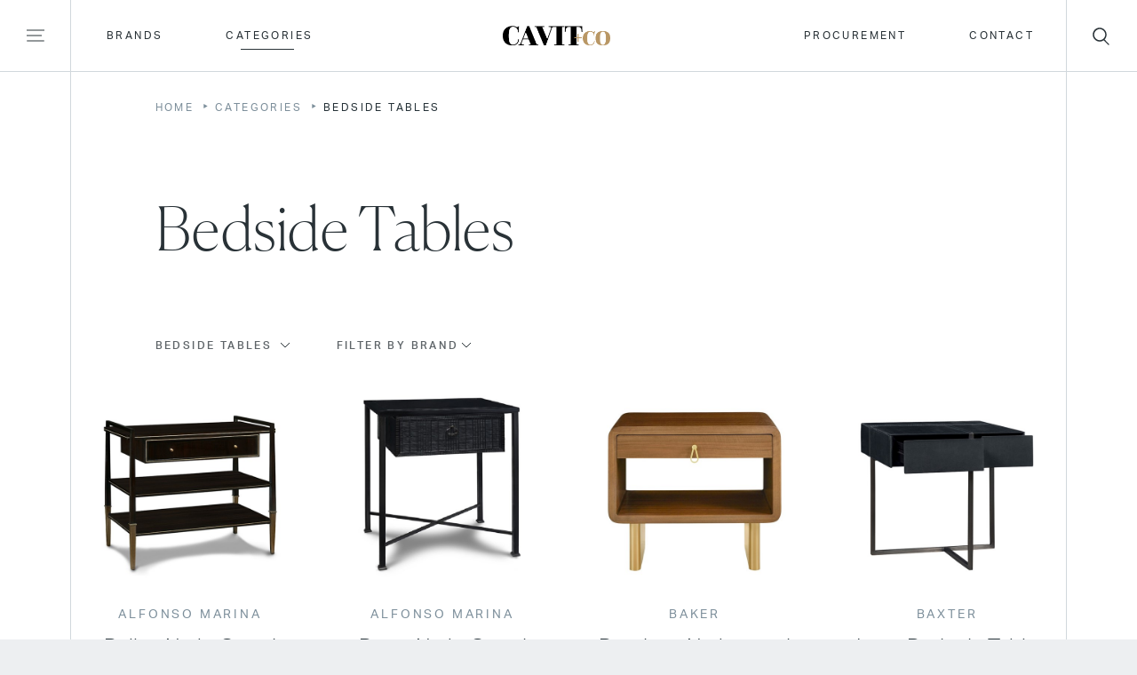

--- FILE ---
content_type: text/html; charset=utf-8
request_url: https://cavitco.com/categories/bedside-tables/
body_size: 16565
content:


<!--[if IE_NEEDS_THIS]><![endif]-->
<!doctype html>
<!--[if lte IE 8]> <html class="no-js lt-ie10 lt-ie9" lang="en"> <![endif]-->
<!--[if lte IE 9]> <html class="no-js lt-ie10" lang="en"> <![endif]-->
<!--[if gt IE 8]><!-->
<!--Test Comment-->
<html class="no-js" lang="en" ng-app="CC">
<!--<![endif]-->
<head>
    <!-- ArchiPro Pixel start -->
    <script>
        window.ApData = window.ApData || [];
        function apa(){
            window.ApData.push(arguments);
        }
        apa('id','cavit-co');
    </script>
    <script async src="https://pixel.archipro.co.nz/ap-analytics.js"></script>
    <!-- ArchiPro Pixel end -->

    <title>Bedside Tables | Cavit &amp; Co</title>
    <meta charset="utf-8">
<meta http-equiv="X-UA-Compatible" content="IE=edge,chrome=1,requiresActiveX=true">
<meta name="author" content="Site designed and developed by Journey Digital ltd, Auckland, New Zealand (www.journey-digital.com)">
<meta http-equiv="imagetoolbar" content="no">
<meta name="SKYPE_TOOLBAR" content="SKYPE_TOOLBAR_PARSER_COMPATIBLE">
<meta name="description" content="">
<meta name="keywords" content="">
<meta content='width=device-width, initial-scale=1.0, maximum-scale=1.0, user-scalable=0' name='viewport' />
<meta name="mobile-web-app-capable" content="yes">
<meta name="apple-mobile-web-app-capable" content="yes">
<meta name="apple-mobile-web-app-status-bar-style" content="black">
<meta name="apple-mobile-web-app-title" content="">
<meta name="application-name" content="">
<meta name="msapplication-tooltip" content="">
<meta name="msapplication-starturl" content="http://www..com/">
<meta name="theme-color" content="#000000">


    <link rel="apple-touch-icon-precomposed" href="apple-touch-icon-precomposed.png">
    <!-- Start Favicon -->
    <link rel="apple-touch-icon" sizes="57x57" href="/resources/img/apple-icon-57x57.png">
    <link rel="apple-touch-icon" sizes="60x60" href="/resources/img/apple-icon-60x60.png">
    <link rel="apple-touch-icon" sizes="72x72" href="/resources/img/apple-icon-72x72.png">
    <link rel="apple-touch-icon" sizes="76x76" href="/resources/img/apple-icon-76x76.png">
    <link rel="apple-touch-icon" sizes="114x114" href="/resources/img/apple-icon-114x114.png">
    <link rel="apple-touch-icon" sizes="120x120" href="/resources/img/apple-icon-120x120.png">
    <link rel="apple-touch-icon" sizes="144x144" href="/resources/img/apple-icon-144x144.png">
    <link rel="apple-touch-icon" sizes="152x152" href="/resources/img/apple-icon-152x152.png">
    <link rel="apple-touch-icon" sizes="180x180" href="/resources/img/apple-icon-180x180.png">
    <link rel="icon" type="image/png" sizes="192x192" href="/resources/img/android-icon-192x192.png">
    <link rel="icon" type="image/png" sizes="32x32" href="/resources/img/favicon-32x32.png">
    <link rel="icon" type="image/png" sizes="96x96" href="/resources/img/favicon-96x96.png">
    <link rel="icon" type="image/png" sizes="16x16" href="/resources/img/favicon-16x16.png">
    <link rel="icon" href="/resources/img/favicon.ico" type="image/x-icon">
    <!-- End Favicon -->
    <!-- Hotjar Tracking Code for http://cavitco.com/ -->
    <script>
        (function (h, o, t, j, a, r) {
            h.hj = h.hj || function () { (h.hj.q = h.hj.q || []).push(arguments) };
            h._hjSettings = { hjid: 395536, hjsv: 5 };
            a = o.getElementsByTagName('head')[0];
            r = o.createElement('script'); r.async = 1;
            r.src = t + h._hjSettings.hjid + j + h._hjSettings.hjsv;
            a.appendChild(r);
        })(window, document, '//static.hotjar.com/c/hotjar-', '.js?sv=');
    </script>
    
    <script src="//use.typekit.net/rpt7jwc.js"></script>
    <script>try { Typekit.load(); } catch (e) { }</script>
    <script src="/resources/js/modernizr-2.8.3.min.js"></script>

    <link href="/resources/css/main.css" rel="stylesheet"/>


    <!-- NOTE: this is here to resolve a problem with umbracoForms post submit issue on wishlist page -->
    <script src="/resources/js/app/base/modals.js"></script>


    <script src="https://www.google.com/recaptcha/api.js?render=6Ld5mJIUAAAAAKd2iwZ0TVyhg_RUj5XEkXanbDcu"></script>
    <script>
        grecaptcha.ready(function () {
            grecaptcha.execute('6Ld5mJIUAAAAAKd2iwZ0TVyhg_RUj5XEkXanbDcu', { action: 'cavitco' }).then(function (token) {
                $("#75cfc589-5471-4b99-cdc2-fde1a4b9b6dd").val(token);
                $("#6c9f83e5-4804-4c9c-949c-b024ca5fa7b2").val(token);
                $("#d2227c41-8e18-454d-d2c5-031d4acaad44").val(token);
                $("#cad9d4f9-7ecd-43c3-89a6-1f01416f0860").val(token);
                $("#41bb900d-73d2-4339-bf67-044173c3937e").val(token);
            });
        });
    </script>
    <!-- Facebook Pixel Code -->
    <script>
        !function (f, b, e, v, n, t, s) {
            if (f.fbq) return; n = f.fbq = function () {
                n.callMethod ?
                n.callMethod.apply(n, arguments) : n.queue.push(arguments)
            };
            if (!f._fbq) f._fbq = n; n.push = n; n.loaded = !0; n.version = '2.0';
            n.queue = []; t = b.createElement(e); t.async = !0;
            t.src = v; s = b.getElementsByTagName(e)[0];
            s.parentNode.insertBefore(t, s)
        }(window, document, 'script',
            'https://connect.facebook.net/en_US/fbevents.js');
        fbq('init', '381546472905971');
        fbq('track', 'PageView');
    </script>
    <!-- End Facebook Pixel Code -->
</head>
<body class="theme-white" ng-controller="membershipController as MC">
    <!-- Facebook Pixel Code -->
    <noscript>
        <img height="1" width="1" style="display:none"
             src="https://www.facebook.com/tr?id=381546472905971&ev=PageView&noscript=1" />
    </noscript>
    <!-- End Facebook Pixel Code -->
    <!--[if lt IE 8]>
        <p class="outdatedBrowserMessage">You are using an <strong>outdated</strong> browser. Please <a href="http://browsehappy.com/">upgrade your browser</a></p>
    <![endif]-->

    <div class="visual-grid">
        <div class="wrapper">
            <div class="row row--flex">
                <div class="col-1">
                    <div class="col-item"></div>
                </div>
                <div class="col-1">
                    <div class="col-item"></div>
                </div>
                <div class="col-1">
                    <div class="col-item"></div>
                </div>
                <div class="col-1">
                    <div class="col-item"></div>
                </div>
                <div class="col-1">
                    <div class="col-item"></div>
                </div>
                <div class="col-1">
                    <div class="col-item"></div>
                </div>
                <div class="col-1">
                    <div class="col-item"></div>
                </div>
                <div class="col-1">
                    <div class="col-item"></div>
                </div>
                <div class="col-1">
                    <div class="col-item"></div>
                </div>
                <div class="col-1">
                    <div class="col-item"></div>
                </div>
                <div class="col-1">
                    <div class="col-item"></div>
                </div>
                <div class="col-1">
                    <div class="col-item"></div>
                </div>
            </div>
        </div>
    </div>

    <svg xmlns="http://www.w3.org/2000/svg" style="display: none;">

    <symbol id="i-houzz" viewBox="0 0 512 512">
        <path d="m304 469l143 0 0-242-287-82 0-102-95 0 0 426 143 0 0-134 96 0z" />
    </symbol>

    <symbol id="i-facebook" viewBox="0 0 512 512">
        <path d="m327 114l39 0 0-68c-7-1-30-3-57-3-56 0-94 35-94 100l0 60-62 0 0 76 62 0 0 190 76 0 0-190 59 0 10-76-69 0 0-53c0-21 6-36 36-36z" />
    </symbol>

    <symbol id="i-instagram" viewBox="0 0 512 512">
        <path d="m256 146c-60 0-109 49-109 110 0 60 49 109 109 109 61 0 110-49 110-109 0-61-49-110-110-110z m0 181c-39 0-71-32-71-71 0-39 32-71 71-71 39 0 71 32 71 71 0 39-32 71-71 71z m88-283c-39-2-137-2-176 0-34 2-65 10-89 35-41 41-36 96-36 177 0 83-5 137 36 177 41 41 97 36 177 36 82 0 111 0 140-11 39-15 69-51 72-114 2-39 2-137 0-176-4-75-44-120-124-124z m62 362c-27 27-64 25-150 25-89 0-125 1-151-25-30-30-25-78-25-150 0-99-10-169 89-174 23-1 29-1 86-1l1 0c95 0 169-10 174 89 1 22 1 29 1 86 0 88 2 124-25 150z m-36-238c14 0 25-12 25-26 0-14-11-25-25-25-14 0-26 11-26 25 0 14 12 26 26 26z" />
    </symbol>

    <symbol id="i-pinterest" viewBox="0 0 512 512">
        <path d="m222 338c-9 44-19 80-29 108c-11 28-28 50-50 66c-2-25-3-46-3-61c-1-16 1-35 5-57c5-22 8-39 12-53c3-14 8-31 13-51c5-20 10-37 12-50c-8-18-11-38-9-60c1-22 9-40 24-54c15-14 32-18 51-10c13 5 21 15 22 30c2 15-1 31-6 49c-6 17-12 35-17 52c-5 18-6 33-2 46c4 14 15 22 33 25c23 5 43-1 61-19c19-18 31-40 38-67c8-27 9-55 6-84c-3-28-13-50-28-65c-21-22-47-34-77-36c-30-2-58 4-83 17c-26 13-46 33-62 60c-16 27-21 56-16 87c1 7 5 16 11 27c6 10 10 18 11 24c1 5-2 17-9 34c-50-12-74-51-72-118c2-47 20-87 54-120c35-32 74-52 119-57c56-6 106 4 149 29c43 26 67 63 74 112c9 60-3 115-34 163c-32 48-75 70-129 66c-8-1-15-3-22-5c-7-2-12-5-15-7c-3-2-9-5-16-10c-7-5-12-9-16-11" />
    </symbol>

    <symbol id="i-search" viewBox="0 0 512 512">
        <path d="m437 459l-106-107c30-30 47-70 47-117 0-92-75-167-167-167-92 0-164 75-164 167 0 91 75 166 166 166 34 0 66-11 94-30 0 0 2 2 2 2l107 107c2 2 6 4 11 4 4 0 8-2 10-4 7-6 7-15 0-21z m-356-224c0-73 60-133 132-133 73 0 133 60 133 133 0 72-60 132-133 132-72 0-132-60-132-132z" />
    </symbol>

    <symbol viewBox="0 0 16 11" fill="none" id="i-arrow">
        <path d="M0 5.5h15m-5 5l5-5-5-5" stroke="#293237"></path>
    </symbol>

    <symbol id="i-close" viewBox="0 0 512 512">
        <path d="m89 402l301-301 15 15-301 302z m16-288l15-15 302 302-15 15z" />
    </symbol>

    <symbol id="i-menu" viewBox="0 0 512 512">
        <path d="m47 373l416 0 0 22-416 0z m-4-128l362 0 0 22-362 0z m0-128l426 0 0 22-426 0z" />
    </symbol>

</svg>
    <header class="siteHeader" ng-controller="searchProductNavController as SPNCtrl">
        <button class="burger open-mobile-navigation siteHeader-btn">
            <svg class="i-menu"><use xlink:href="#i-menu"></use></svg>
        </button>
        <button class="open-search siteHeader-btn">
            <svg class="i-search"><use xlink:href="#i-search"></use></svg>
        </button>
        <button class="close-search siteHeader-btn">
            <svg class="i-close"><use xlink:href="#i-close"></use></svg>
        </button>

        <div class="siteHeader__bar">
            <div class="wrapper">
                <div class="row">
                    <div class="span-full">
                        <div class="siteHeader__inner">
                            
<nav class="navigation" role="navigation">
    <div class="logo">
        <a href="/"><img src="/resources/img/cavit-logo-new.png" alt="Cavit + Co"></a>
    </div>
        <ul>
                <li><a href="/brands/" class="">Brands <span class="a_line"></span> </a></li>
                <li><a href="/categories/" class="active">Categories <span class="a_line"></span> </a></li>
        </ul>
        <ul>
                <li><a href="/procurement/" class="">Procurement <span class="a_line"></span> </a></li>
                <li><a href="/contact/" class="">Contact <span class="a_line"></span> </a></li>
        </ul>
</nav>

                        </div>
                    </div>
                </div>
            </div>
        </div>

        <div class="contact-detail-inner-header">
        
        <div class="group">
            <p>
               https://cavitco.com/
            </p>
            <p>
                hello@cavitco.com
            </p>
            <p><a href="tel:+64-9-358-3771">+64 9 358 3771</a></p>
        </div>
        <div class="group">
            <p>
                463 Parnell Road
            </p>
<p>Parnell, Auckland 1052, </p>
<p>New Zealand</p>
            </p>
        </div>
    </div>


        

        
        


        <div class="siteHeader__search">
            <div class="wrapper">
                <div class="row row--flex">
                    <div class="col-12">
                        <div class="sitesearch">
                            <form ng-submit="SPNCtrl.submit()">
                                <div class="form-group search-field">
                                    <input id="siteHeaderSearch" class="input" type="search" placeholder="Search our product range" ng-model="SPNCtrl.searchItem" />
                                    <button type="submit" class="btn_primary btn-search"><svg class="i-search"><use xlink:href="#i-search"></use></svg></button>
                                    <span class="focus-line"></span>
                                </div>
                            </form>
                        </div>
                    </div>
                </div>
            </div>
        </div>

    </header>
    <div class="siteHeader__menu">
        <button class="burger btnCloseNavigation siteHeader-btn">
            <svg class="i-close"><use xlink:href="#i-close"></use></svg>
            <span class="btn__text">
                Close
            </span>
        </button>
        <div class="wrapper">
            

<nav class="menu__navigation row row--flex" role="navigation">
    <ul class="menu__primary">
            <li><a href="/brands/" class=""><span>Brands</span></a></li>
            <li><a href="/categories/" class="active"><span>Categories</span></a></li>
            <li><a href="/procurement/" class=""><span>Procurement</span></a></li>
            <li><a href="/contact/" class=""><span>Contact</span></a></li>
    </ul>

    <ul class="menu__secondary">
                <li><a href="#modal-signin" class="js-signin-modal" ng-click="MC.modalInit()"><span>My Wishlist</span></a></li>
                <li><a href="/press/" class=""><span>Press</span></a></li>
        
        <li>
            <a href="/my-account" ng-if="MC.amIlogin"><span>My account</span></a>
        </li>
        <li>
            <a href="" ng-click="MC.signOut()" ng-if="MC.amIlogin"><span>Sign out</span></a>
        </li>

    </ul>
    
    
</nav>

        </div>
    </div>

    <main id="main" role="main" class="main">
            <div class="breadcrumb">
                <div class="wrapper">
                    <div class="row row--flex">
                        <div class="col-12 col-10--md">
                            <ul>
                                    <li><a href="/">Home</a> <span class="divider icon-right-dir"></span></li>
                                    <li><a href="/categories/">Categories</a> <span class="divider icon-right-dir"></span></li>
                                <li class="active">Bedside Tables</li>
                            </ul>
                        </div>
                    </div>
                </div>
            </div>
        

<div class="product-listing">

    

<div class="page-intro">
    <div class="wrapper">
        <div class="row row--flex">
            <div class="col--heading js-fade-up-interval will-reveal">
                <h1 class="h1">
                    Bedside Tables
                </h1>
            </div>
            <div class="col--text js-fade-up-interval will-reveal">
                <p></p>
            </div>
        </div>
    </div>
</div>

<div class="page-filter">
    <div class="wrapper">
        <div class="row">
            <div class="col-12 col-10--md">
                <div class="filter-lists">

                    <div class="select-field">
                        <select class="dropdown-link">
                            <option value="/categories/">All Products</option>
                                <option value="/categories/armchairs/" >Armchairs</option>
                                <option value="/categories/sofas/" >Sofas</option>
                                <option value="/categories/ottomans-and-benches/" >Ottomans and Benches</option>
                                <option value="/categories/beds/" >Beds</option>
                                <option value="/categories/bedside-tables/"  selected>Bedside Tables</option>
                                <option value="/categories/bed-linen/" >Bed Linen</option>
                                <option value="/categories/throws-and-blankets/" >Throws and Blankets</option>
                                <option value="/categories/chests-and-drawers/" >Chests and Drawers</option>
                                <option value="/categories/cabinets-and-sideboards/" >Cabinets and Sideboards</option>
                                <option value="/categories/bar/" >Bar</option>
                                <option value="/categories/bookcases/" >Bookcases</option>
                                <option value="/categories/consoles/" >Consoles</option>
                                <option value="/categories/desks/" >Desks</option>
                                <option value="/categories/dining-tables/" >Dining Tables</option>
                                <option value="/categories/dining-chairs/" >Dining Chairs</option>
                                <option value="/categories/bar-stools/" >Bar Stools</option>
                                <option value="/categories/cocktail-tables/" >Cocktail Tables</option>
                                <option value="/categories/occasional-and-side-tables/" >Occasional and Side Tables</option>
                                <option value="/categories/outdoor/" >Outdoor</option>
                                <option value="/categories/mirrors/" >Mirrors</option>
                                <option value="/categories/floor-coverings-and-rugs/" >Floor Coverings and Rugs</option>
                                <option value="/categories/accessories/" >Accessories</option>
                                <option value="/categories/lighting/" >Lighting</option>
                        </select>
                        <input type="hidden" name="FilterCollectionId" id="FilterCollectionId" value="1210" />
                    </div>


                        <div class="select-field">
                            <select name="FilterBrandId" id="FilterBrandId" onchange="filter(/products/)">
                                <option value="" hidden>Filter by brand</option>
                                        <option value="13284" >Alfonso Marina</option>
                                        <option value="1135" >Baker</option>
                                        <option value="1129" >Baxter</option>
                                        <option value="1138" >Decca Home</option>
                                        <option value="1144" >JNL</option>
                                        <option value="1147" >McGuire</option>
                                        <option value="4502" >Promemoria</option>
                            </select>
                            <input type="hidden" name="FilterBrandId" />
                        </div>
                </div>
            </div>
        </div>
    </div>
</div>

<script>
    function filter(filterPageUrl) {
        var instock = document.getElementById("InStock").checked;
        var filterbrandId = document.getElementById("FilterBrandId").value;
        var filtercollectionId = document.getElementById("FilterCollectionId").value;
        var Url = filterPageUrl;
        if (filtercollectionId == "") {
            window.alert("Please select product first!");
            return;
        }
        if (instock == true && filterbrandId != "") {
            Url = filterPageUrl + '?InStock=' + 'on' + '&FilterBrandId=' + filterbrandId;
        }
        else if (instock == true) {
            Url = filterPageUrl + '?InStock=' + 'on';
        }
        else if (filterbrandId != "") {
            Url = filterPageUrl + '?FilterBrandId=' + filterbrandId;
        }

        if (Url == filterPageUrl) {
            if (filtercollectionId != "") {
                Url += '?FilterCollectionId=' + filtercollectionId;
            }
        }
        else {
            if (filtercollectionId != "") {
                Url += '&FilterCollectionId=' + filtercollectionId;
            }
        }
        if (Url != "") {
            window.location.replace(Url);
        }
    }
</script>

    <div class="product-pagination__top">
    
</div>
<section class="product-list-wrapper wrapper" ng-controller="wishlistController as wc">
    <ul class="product-lists">
    <li class="list card">
        <div class="card__inner">
            <div class="card__image">
                
                <a href="/products/alfonso-marina/bedside-tables/belleu-night-stand/">
    <img src="https://cavitco.com/media/1420/belleu-night-stand-1_44.jpg?anchor=center&amp;mode=max&amp;width=640&amp;height=506" alt="Belleu Night Stand" />

                </a>
                
            </div>
            <div class="card__body">
                <div class="tag">Alfonso Marina</div>
                <a href="/products/alfonso-marina/bedside-tables/belleu-night-stand/" class="product-title"><h3>Belleu Night Stand</h3></a>
            </div>
            <div class="card__footer">
                <a href="#modal-addtowishlist-14075" class="wishlist js-open-addtowishlist" data-product-id="14075" ng-click="wc.add(14075); apa('add_wishlist');" ng-show="MC.amIlogin"><span class="btn__text">Add to wishlist</span></a>
                <a href="#modal-signin" class="wishlist js-signin-modal" ng-click="MC.modalInit()" ng-show="!MC.amIlogin"><span class="btn__text">Add to wishlist</span></a>
            </div>

                

<section id="modal-addtowishlist-14075" class="white-popup mfp-hide">
    <a href="javascript:void(0)" class="closeModal js-closeModal">
        <svg class="i-close"><use xlink:href="#i-close"></use></svg>
    </a>
    <h3>Belleu Night Stand has been added to your wishlist.</h3>
    <div class="modal-content">
        <div class="buttonGroup">
            <a href="/my-wishlist/" class="btn_primary">View your wish list</a>
            <a href="javascript:void(0)" class="btn_primary js-closeModal">CLOSE</a>
        </div>
    </div>
</section>

        </div>
    </li>
    <li class="list card">
        <div class="card__inner">
            <div class="card__image">
                
                <a href="/products/alfonso-marina/bedside-tables/porto-night-stand/">
    <img src="https://cavitco.com/media/1419/porto-night-stand-1_92.jpg?anchor=center&amp;mode=max&amp;width=640&amp;height=506" alt="Porto Night Stand" />

                </a>
                
            </div>
            <div class="card__body">
                <div class="tag">Alfonso Marina</div>
                <a href="/products/alfonso-marina/bedside-tables/porto-night-stand/" class="product-title"><h3>Porto Night Stand</h3></a>
            </div>
            <div class="card__footer">
                <a href="#modal-addtowishlist-14077" class="wishlist js-open-addtowishlist" data-product-id="14077" ng-click="wc.add(14077); apa('add_wishlist');" ng-show="MC.amIlogin"><span class="btn__text">Add to wishlist</span></a>
                <a href="#modal-signin" class="wishlist js-signin-modal" ng-click="MC.modalInit()" ng-show="!MC.amIlogin"><span class="btn__text">Add to wishlist</span></a>
            </div>

                

<section id="modal-addtowishlist-14077" class="white-popup mfp-hide">
    <a href="javascript:void(0)" class="closeModal js-closeModal">
        <svg class="i-close"><use xlink:href="#i-close"></use></svg>
    </a>
    <h3>Porto Night Stand has been added to your wishlist.</h3>
    <div class="modal-content">
        <div class="buttonGroup">
            <a href="/my-wishlist/" class="btn_primary">View your wish list</a>
            <a href="javascript:void(0)" class="btn_primary js-closeModal">CLOSE</a>
        </div>
    </div>
</section>

        </div>
    </li>
    <li class="list card">
        <div class="card__inner">
            <div class="card__image">
                
                <a href="/products/baker/bedside-tables/bandeau-nightstand/">
    <img src="https://cavitco.com/media/8283/usbandeau-nightstand-baa2209product_baa2209.jpg?anchor=center&amp;mode=max&amp;width=640&amp;height=506" alt="Bandeau Nightstand" />

                </a>
                
            </div>
            <div class="card__body">
                <div class="tag">Baker</div>
                <a href="/products/baker/bedside-tables/bandeau-nightstand/" class="product-title"><h3>Bandeau Nightstand</h3></a>
            </div>
            <div class="card__footer">
                <a href="#modal-addtowishlist-26592" class="wishlist js-open-addtowishlist" data-product-id="26592" ng-click="wc.add(26592); apa('add_wishlist');" ng-show="MC.amIlogin"><span class="btn__text">Add to wishlist</span></a>
                <a href="#modal-signin" class="wishlist js-signin-modal" ng-click="MC.modalInit()" ng-show="!MC.amIlogin"><span class="btn__text">Add to wishlist</span></a>
            </div>

                

<section id="modal-addtowishlist-26592" class="white-popup mfp-hide">
    <a href="javascript:void(0)" class="closeModal js-closeModal">
        <svg class="i-close"><use xlink:href="#i-close"></use></svg>
    </a>
    <h3>Bandeau Nightstand has been added to your wishlist.</h3>
    <div class="modal-content">
        <div class="buttonGroup">
            <a href="/my-wishlist/" class="btn_primary">View your wish list</a>
            <a href="javascript:void(0)" class="btn_primary js-closeModal">CLOSE</a>
        </div>
    </div>
</section>

        </div>
    </li>
    <li class="list card">
        <div class="card__inner">
            <div class="card__image">
                
                <a href="/products/baxter/bedside-tables/icaro-bedside-table/">
    <img src="https://cavitco.com/media/4255/icaro-bedside-table_0.jpg?anchor=center&amp;mode=max&amp;width=640&amp;height=506" alt="Icaro Bedside Table" />

                </a>
                
            </div>
            <div class="card__body">
                <div class="tag">Baxter</div>
                <a href="/products/baxter/bedside-tables/icaro-bedside-table/" class="product-title"><h3>Icaro Bedside Table</h3></a>
            </div>
            <div class="card__footer">
                <a href="#modal-addtowishlist-18208" class="wishlist js-open-addtowishlist" data-product-id="18208" ng-click="wc.add(18208); apa('add_wishlist');" ng-show="MC.amIlogin"><span class="btn__text">Add to wishlist</span></a>
                <a href="#modal-signin" class="wishlist js-signin-modal" ng-click="MC.modalInit()" ng-show="!MC.amIlogin"><span class="btn__text">Add to wishlist</span></a>
            </div>

                

<section id="modal-addtowishlist-18208" class="white-popup mfp-hide">
    <a href="javascript:void(0)" class="closeModal js-closeModal">
        <svg class="i-close"><use xlink:href="#i-close"></use></svg>
    </a>
    <h3>Icaro Bedside Table has been added to your wishlist.</h3>
    <div class="modal-content">
        <div class="buttonGroup">
            <a href="/my-wishlist/" class="btn_primary">View your wish list</a>
            <a href="javascript:void(0)" class="btn_primary js-closeModal">CLOSE</a>
        </div>
    </div>
</section>

        </div>
    </li>
    <li class="list card">
        <div class="card__inner">
            <div class="card__image">
                
                <a href="/products/baxter/bedside-tables/jules-de-nuit-bedside-table/">
    <img src="https://cavitco.com/media/4260/jules-de-nuit-bedside-table.jpg?anchor=center&amp;mode=max&amp;width=640&amp;height=506" alt="Jules De Nuit Bedside Table" />

                </a>
                
            </div>
            <div class="card__body">
                <div class="tag">Baxter</div>
                <a href="/products/baxter/bedside-tables/jules-de-nuit-bedside-table/" class="product-title"><h3>Jules De Nuit Bedside Table</h3></a>
            </div>
            <div class="card__footer">
                <a href="#modal-addtowishlist-5584" class="wishlist js-open-addtowishlist" data-product-id="5584" ng-click="wc.add(5584); apa('add_wishlist');" ng-show="MC.amIlogin"><span class="btn__text">Add to wishlist</span></a>
                <a href="#modal-signin" class="wishlist js-signin-modal" ng-click="MC.modalInit()" ng-show="!MC.amIlogin"><span class="btn__text">Add to wishlist</span></a>
            </div>

                

<section id="modal-addtowishlist-5584" class="white-popup mfp-hide">
    <a href="javascript:void(0)" class="closeModal js-closeModal">
        <svg class="i-close"><use xlink:href="#i-close"></use></svg>
    </a>
    <h3>Jules De Nuit Bedside Table has been added to your wishlist.</h3>
    <div class="modal-content">
        <div class="buttonGroup">
            <a href="/my-wishlist/" class="btn_primary">View your wish list</a>
            <a href="javascript:void(0)" class="btn_primary js-closeModal">CLOSE</a>
        </div>
    </div>
</section>

        </div>
    </li>
    <li class="list card">
        <div class="card__inner">
            <div class="card__image">
                
                <a href="/products/baxter/bedside-tables/ninfea-bedside-table/">
    <img src="https://cavitco.com/media/4263/ninfea-bedside-table_0.jpg?anchor=center&amp;mode=max&amp;width=640&amp;height=506" alt="Ninfea Bedside Table" />

                </a>
                
            </div>
            <div class="card__body">
                <div class="tag">Baxter</div>
                <a href="/products/baxter/bedside-tables/ninfea-bedside-table/" class="product-title"><h3>Ninfea Bedside Table</h3></a>
            </div>
            <div class="card__footer">
                <a href="#modal-addtowishlist-18170" class="wishlist js-open-addtowishlist" data-product-id="18170" ng-click="wc.add(18170); apa('add_wishlist');" ng-show="MC.amIlogin"><span class="btn__text">Add to wishlist</span></a>
                <a href="#modal-signin" class="wishlist js-signin-modal" ng-click="MC.modalInit()" ng-show="!MC.amIlogin"><span class="btn__text">Add to wishlist</span></a>
            </div>

                

<section id="modal-addtowishlist-18170" class="white-popup mfp-hide">
    <a href="javascript:void(0)" class="closeModal js-closeModal">
        <svg class="i-close"><use xlink:href="#i-close"></use></svg>
    </a>
    <h3>Ninfea Bedside Table has been added to your wishlist.</h3>
    <div class="modal-content">
        <div class="buttonGroup">
            <a href="/my-wishlist/" class="btn_primary">View your wish list</a>
            <a href="javascript:void(0)" class="btn_primary js-closeModal">CLOSE</a>
        </div>
    </div>
</section>

        </div>
    </li>
    <li class="list card">
        <div class="card__inner">
            <div class="card__image">
                
                <a href="/products/baxter/bedside-tables/plisse-bedside-table/">
    <img src="https://cavitco.com/media/4268/plisse_comodino_94x45h50_1.jpg?anchor=center&amp;mode=max&amp;width=640&amp;height=506" alt="Plisse Bedside Table" />

                </a>
                
            </div>
            <div class="card__body">
                <div class="tag">Baxter</div>
                <a href="/products/baxter/bedside-tables/plisse-bedside-table/" class="product-title"><h3>Plisse Bedside Table</h3></a>
            </div>
            <div class="card__footer">
                <a href="#modal-addtowishlist-18171" class="wishlist js-open-addtowishlist" data-product-id="18171" ng-click="wc.add(18171); apa('add_wishlist');" ng-show="MC.amIlogin"><span class="btn__text">Add to wishlist</span></a>
                <a href="#modal-signin" class="wishlist js-signin-modal" ng-click="MC.modalInit()" ng-show="!MC.amIlogin"><span class="btn__text">Add to wishlist</span></a>
            </div>

                

<section id="modal-addtowishlist-18171" class="white-popup mfp-hide">
    <a href="javascript:void(0)" class="closeModal js-closeModal">
        <svg class="i-close"><use xlink:href="#i-close"></use></svg>
    </a>
    <h3>Plisse Bedside Table has been added to your wishlist.</h3>
    <div class="modal-content">
        <div class="buttonGroup">
            <a href="/my-wishlist/" class="btn_primary">View your wish list</a>
            <a href="javascript:void(0)" class="btn_primary js-closeModal">CLOSE</a>
        </div>
    </div>
</section>

        </div>
    </li>
    <li class="list card">
        <div class="card__inner">
            <div class="card__image">
                
                <a href="/products/decca-home/bedside-tables/atelier-small-chest/">
    <img src="https://cavitco.com/media/6683/atelier-small-chest_bol-ate-113007-front.jpg?anchor=center&amp;mode=max&amp;width=640&amp;height=506" alt="Atelier Small Chest" />

                </a>
                
            </div>
            <div class="card__body">
                <div class="tag">Decca Home</div>
                <a href="/products/decca-home/bedside-tables/atelier-small-chest/" class="product-title"><h3>Atelier Small Chest</h3></a>
            </div>
            <div class="card__footer">
                <a href="#modal-addtowishlist-23828" class="wishlist js-open-addtowishlist" data-product-id="23828" ng-click="wc.add(23828); apa('add_wishlist');" ng-show="MC.amIlogin"><span class="btn__text">Add to wishlist</span></a>
                <a href="#modal-signin" class="wishlist js-signin-modal" ng-click="MC.modalInit()" ng-show="!MC.amIlogin"><span class="btn__text">Add to wishlist</span></a>
            </div>

                

<section id="modal-addtowishlist-23828" class="white-popup mfp-hide">
    <a href="javascript:void(0)" class="closeModal js-closeModal">
        <svg class="i-close"><use xlink:href="#i-close"></use></svg>
    </a>
    <h3>Atelier Small Chest has been added to your wishlist.</h3>
    <div class="modal-content">
        <div class="buttonGroup">
            <a href="/my-wishlist/" class="btn_primary">View your wish list</a>
            <a href="javascript:void(0)" class="btn_primary js-closeModal">CLOSE</a>
        </div>
    </div>
</section>

        </div>
    </li>
    <li class="list card">
        <div class="card__inner">
            <div class="card__image">
                
                <a href="/products/decca-home/bedside-tables/domicile-bedside-table/">
    <img src="https://cavitco.com/media/6686/domicile-bedside-table_bol-dom-66040-front.jpg?anchor=center&amp;mode=max&amp;width=640&amp;height=506" alt="Domicile Bedside Table" />

                </a>
                
            </div>
            <div class="card__body">
                <div class="tag">Decca Home</div>
                <a href="/products/decca-home/bedside-tables/domicile-bedside-table/" class="product-title"><h3>Domicile Bedside Table</h3></a>
            </div>
            <div class="card__footer">
                <a href="#modal-addtowishlist-23829" class="wishlist js-open-addtowishlist" data-product-id="23829" ng-click="wc.add(23829); apa('add_wishlist');" ng-show="MC.amIlogin"><span class="btn__text">Add to wishlist</span></a>
                <a href="#modal-signin" class="wishlist js-signin-modal" ng-click="MC.modalInit()" ng-show="!MC.amIlogin"><span class="btn__text">Add to wishlist</span></a>
            </div>

                

<section id="modal-addtowishlist-23829" class="white-popup mfp-hide">
    <a href="javascript:void(0)" class="closeModal js-closeModal">
        <svg class="i-close"><use xlink:href="#i-close"></use></svg>
    </a>
    <h3>Domicile Bedside Table has been added to your wishlist.</h3>
    <div class="modal-content">
        <div class="buttonGroup">
            <a href="/my-wishlist/" class="btn_primary">View your wish list</a>
            <a href="javascript:void(0)" class="btn_primary js-closeModal">CLOSE</a>
        </div>
    </div>
</section>

        </div>
    </li>
    <li class="list card">
        <div class="card__inner">
            <div class="card__image">
                
                <a href="/products/decca-home/bedside-tables/domicile-zoe-bedside-table-large/">
    <img src="https://cavitco.com/media/6685/domicile-zoe-bedside-table-large_bol-dom-66041-0601-front.jpg?anchor=center&amp;mode=max&amp;width=640&amp;height=506" alt="Domicile Zoe Bedside Table Large" />

                </a>
                
            </div>
            <div class="card__body">
                <div class="tag">Decca Home</div>
                <a href="/products/decca-home/bedside-tables/domicile-zoe-bedside-table-large/" class="product-title"><h3>Domicile Zoe Bedside Table Large</h3></a>
            </div>
            <div class="card__footer">
                <a href="#modal-addtowishlist-5698" class="wishlist js-open-addtowishlist" data-product-id="5698" ng-click="wc.add(5698); apa('add_wishlist');" ng-show="MC.amIlogin"><span class="btn__text">Add to wishlist</span></a>
                <a href="#modal-signin" class="wishlist js-signin-modal" ng-click="MC.modalInit()" ng-show="!MC.amIlogin"><span class="btn__text">Add to wishlist</span></a>
            </div>

                

<section id="modal-addtowishlist-5698" class="white-popup mfp-hide">
    <a href="javascript:void(0)" class="closeModal js-closeModal">
        <svg class="i-close"><use xlink:href="#i-close"></use></svg>
    </a>
    <h3>Domicile Zoe Bedside Table Large has been added to your wishlist.</h3>
    <div class="modal-content">
        <div class="buttonGroup">
            <a href="/my-wishlist/" class="btn_primary">View your wish list</a>
            <a href="javascript:void(0)" class="btn_primary js-closeModal">CLOSE</a>
        </div>
    </div>
</section>

        </div>
    </li>
    <li class="list card">
        <div class="card__inner">
            <div class="card__image">
                
                <a href="/products/decca-home/bedside-tables/domicile-zoe-bedside-table-small-dark-oak/">
    <img src="https://cavitco.com/media/6687/domicile-zoe-bedside-table-small_bol-dom-66042-601-front.jpg?anchor=center&amp;mode=max&amp;width=640&amp;height=506" alt="Domicile Zoe Bedside Table Small (Dark Oak)" />

                </a>
                
            </div>
            <div class="card__body">
                <div class="tag">Decca Home</div>
                <a href="/products/decca-home/bedside-tables/domicile-zoe-bedside-table-small-dark-oak/" class="product-title"><h3>Domicile Zoe Bedside Table Small (Dark Oak)</h3></a>
            </div>
            <div class="card__footer">
                <a href="#modal-addtowishlist-25674" class="wishlist js-open-addtowishlist" data-product-id="25674" ng-click="wc.add(25674); apa('add_wishlist');" ng-show="MC.amIlogin"><span class="btn__text">Add to wishlist</span></a>
                <a href="#modal-signin" class="wishlist js-signin-modal" ng-click="MC.modalInit()" ng-show="!MC.amIlogin"><span class="btn__text">Add to wishlist</span></a>
            </div>

                

<section id="modal-addtowishlist-25674" class="white-popup mfp-hide">
    <a href="javascript:void(0)" class="closeModal js-closeModal">
        <svg class="i-close"><use xlink:href="#i-close"></use></svg>
    </a>
    <h3>Domicile Zoe Bedside Table Small (Dark Oak) has been added to your wishlist.</h3>
    <div class="modal-content">
        <div class="buttonGroup">
            <a href="/my-wishlist/" class="btn_primary">View your wish list</a>
            <a href="javascript:void(0)" class="btn_primary js-closeModal">CLOSE</a>
        </div>
    </div>
</section>

        </div>
    </li>
    <li class="list card">
        <div class="card__inner">
            <div class="card__image">
                
                <a href="/products/decca-home/bedside-tables/domicile-zoe-bedside-table-small-light-oak/">
    <img src="https://cavitco.com/media/6688/domicile-zoe-bedside-table-small_bol-dom-66042-615-front.jpg?anchor=center&amp;mode=max&amp;width=640&amp;height=506" alt="Domicile Zoe Bedside Table Small (Light Oak)" />

                </a>
                
            </div>
            <div class="card__body">
                <div class="tag">Decca Home</div>
                <a href="/products/decca-home/bedside-tables/domicile-zoe-bedside-table-small-light-oak/" class="product-title"><h3>Domicile Zoe Bedside Table Small (Light Oak)</h3></a>
            </div>
            <div class="card__footer">
                <a href="#modal-addtowishlist-25675" class="wishlist js-open-addtowishlist" data-product-id="25675" ng-click="wc.add(25675); apa('add_wishlist');" ng-show="MC.amIlogin"><span class="btn__text">Add to wishlist</span></a>
                <a href="#modal-signin" class="wishlist js-signin-modal" ng-click="MC.modalInit()" ng-show="!MC.amIlogin"><span class="btn__text">Add to wishlist</span></a>
            </div>

                

<section id="modal-addtowishlist-25675" class="white-popup mfp-hide">
    <a href="javascript:void(0)" class="closeModal js-closeModal">
        <svg class="i-close"><use xlink:href="#i-close"></use></svg>
    </a>
    <h3>Domicile Zoe Bedside Table Small (Light Oak) has been added to your wishlist.</h3>
    <div class="modal-content">
        <div class="buttonGroup">
            <a href="/my-wishlist/" class="btn_primary">View your wish list</a>
            <a href="javascript:void(0)" class="btn_primary js-closeModal">CLOSE</a>
        </div>
    </div>
</section>

        </div>
    </li>
    <li class="list card">
        <div class="card__inner">
            <div class="card__image">
                
                <a href="/products/decca-home/bedside-tables/inversion-spiral-side-table-low/">
    <img src="https://cavitco.com/media/6690/inversion-spiral-side-table-low_dh-inv-ha-13024-angle.jpg?anchor=center&amp;mode=max&amp;width=640&amp;height=506" alt="Inversion Spiral Side Table Low" />

                </a>
                
            </div>
            <div class="card__body">
                <div class="tag">Decca Home</div>
                <a href="/products/decca-home/bedside-tables/inversion-spiral-side-table-low/" class="product-title"><h3>Inversion Spiral Side Table Low</h3></a>
            </div>
            <div class="card__footer">
                <a href="#modal-addtowishlist-23830" class="wishlist js-open-addtowishlist" data-product-id="23830" ng-click="wc.add(23830); apa('add_wishlist');" ng-show="MC.amIlogin"><span class="btn__text">Add to wishlist</span></a>
                <a href="#modal-signin" class="wishlist js-signin-modal" ng-click="MC.modalInit()" ng-show="!MC.amIlogin"><span class="btn__text">Add to wishlist</span></a>
            </div>

                

<section id="modal-addtowishlist-23830" class="white-popup mfp-hide">
    <a href="javascript:void(0)" class="closeModal js-closeModal">
        <svg class="i-close"><use xlink:href="#i-close"></use></svg>
    </a>
    <h3>Inversion Spiral Side Table Low has been added to your wishlist.</h3>
    <div class="modal-content">
        <div class="buttonGroup">
            <a href="/my-wishlist/" class="btn_primary">View your wish list</a>
            <a href="javascript:void(0)" class="btn_primary js-closeModal">CLOSE</a>
        </div>
    </div>
</section>

        </div>
    </li>
    <li class="list card">
        <div class="card__inner">
            <div class="card__image">
                
                <a href="/products/decca-home/bedside-tables/modern-luxury-chest/">
    <img src="https://cavitco.com/media/6689/modern-luxury-chest_bol-lux-94010-508-angle.jpg?anchor=center&amp;mode=max&amp;width=640&amp;height=506" alt="Modern Luxury Chest" />

                </a>
                
            </div>
            <div class="card__body">
                <div class="tag">Decca Home</div>
                <a href="/products/decca-home/bedside-tables/modern-luxury-chest/" class="product-title"><h3>Modern Luxury Chest</h3></a>
            </div>
            <div class="card__footer">
                <a href="#modal-addtowishlist-23831" class="wishlist js-open-addtowishlist" data-product-id="23831" ng-click="wc.add(23831); apa('add_wishlist');" ng-show="MC.amIlogin"><span class="btn__text">Add to wishlist</span></a>
                <a href="#modal-signin" class="wishlist js-signin-modal" ng-click="MC.modalInit()" ng-show="!MC.amIlogin"><span class="btn__text">Add to wishlist</span></a>
            </div>

                

<section id="modal-addtowishlist-23831" class="white-popup mfp-hide">
    <a href="javascript:void(0)" class="closeModal js-closeModal">
        <svg class="i-close"><use xlink:href="#i-close"></use></svg>
    </a>
    <h3>Modern Luxury Chest has been added to your wishlist.</h3>
    <div class="modal-content">
        <div class="buttonGroup">
            <a href="/my-wishlist/" class="btn_primary">View your wish list</a>
            <a href="javascript:void(0)" class="btn_primary js-closeModal">CLOSE</a>
        </div>
    </div>
</section>

        </div>
    </li>
    <li class="list card">
        <div class="card__inner">
            <div class="card__image">
                
                <a href="/products/decca-home/bedside-tables/objets-drawer-box-end-table/">
    <img src="https://cavitco.com/media/6695/objets-drawer-box-end-table_bol-obj-193017-front.jpg?anchor=center&amp;mode=max&amp;width=640&amp;height=506" alt="Objets Drawer Box End Table" />

                </a>
                
            </div>
            <div class="card__body">
                <div class="tag">Decca Home</div>
                <a href="/products/decca-home/bedside-tables/objets-drawer-box-end-table/" class="product-title"><h3>Objets Drawer Box End Table</h3></a>
            </div>
            <div class="card__footer">
                <a href="#modal-addtowishlist-14289" class="wishlist js-open-addtowishlist" data-product-id="14289" ng-click="wc.add(14289); apa('add_wishlist');" ng-show="MC.amIlogin"><span class="btn__text">Add to wishlist</span></a>
                <a href="#modal-signin" class="wishlist js-signin-modal" ng-click="MC.modalInit()" ng-show="!MC.amIlogin"><span class="btn__text">Add to wishlist</span></a>
            </div>

                

<section id="modal-addtowishlist-14289" class="white-popup mfp-hide">
    <a href="javascript:void(0)" class="closeModal js-closeModal">
        <svg class="i-close"><use xlink:href="#i-close"></use></svg>
    </a>
    <h3>Objets Drawer Box End Table has been added to your wishlist.</h3>
    <div class="modal-content">
        <div class="buttonGroup">
            <a href="/my-wishlist/" class="btn_primary">View your wish list</a>
            <a href="javascript:void(0)" class="btn_primary js-closeModal">CLOSE</a>
        </div>
    </div>
</section>

        </div>
    </li>
    <li class="list card">
        <div class="card__inner">
            <div class="card__image">
                
                <a href="/products/decca-home/bedside-tables/objets-lamp-table/">
    <img src="https://cavitco.com/media/6698/objets-lamp-table_bol-obj-193015-front.jpg?anchor=center&amp;mode=max&amp;width=640&amp;height=506" alt="Objets Lamp Table" />

                </a>
                
            </div>
            <div class="card__body">
                <div class="tag">Decca Home</div>
                <a href="/products/decca-home/bedside-tables/objets-lamp-table/" class="product-title"><h3>Objets Lamp Table</h3></a>
            </div>
            <div class="card__footer">
                <a href="#modal-addtowishlist-9438" class="wishlist js-open-addtowishlist" data-product-id="9438" ng-click="wc.add(9438); apa('add_wishlist');" ng-show="MC.amIlogin"><span class="btn__text">Add to wishlist</span></a>
                <a href="#modal-signin" class="wishlist js-signin-modal" ng-click="MC.modalInit()" ng-show="!MC.amIlogin"><span class="btn__text">Add to wishlist</span></a>
            </div>

                

<section id="modal-addtowishlist-9438" class="white-popup mfp-hide">
    <a href="javascript:void(0)" class="closeModal js-closeModal">
        <svg class="i-close"><use xlink:href="#i-close"></use></svg>
    </a>
    <h3>Objets Lamp Table has been added to your wishlist.</h3>
    <div class="modal-content">
        <div class="buttonGroup">
            <a href="/my-wishlist/" class="btn_primary">View your wish list</a>
            <a href="javascript:void(0)" class="btn_primary js-closeModal">CLOSE</a>
        </div>
    </div>
</section>

        </div>
    </li>
    <li class="list card">
        <div class="card__inner">
            <div class="card__image">
                
                <a href="/products/decca-home/bedside-tables/rosenau-three-drawer-commode/">
    <img src="https://cavitco.com/media/6694/rosenau-three-drawer-commode_bol-ros-56014-501-front.jpg?anchor=center&amp;mode=max&amp;width=640&amp;height=506" alt="Rosenau Three Drawer Commode" />

                </a>
                
            </div>
            <div class="card__body">
                <div class="tag">Decca Home</div>
                <a href="/products/decca-home/bedside-tables/rosenau-three-drawer-commode/" class="product-title"><h3>Rosenau Three Drawer Commode</h3></a>
            </div>
            <div class="card__footer">
                <a href="#modal-addtowishlist-14288" class="wishlist js-open-addtowishlist" data-product-id="14288" ng-click="wc.add(14288); apa('add_wishlist');" ng-show="MC.amIlogin"><span class="btn__text">Add to wishlist</span></a>
                <a href="#modal-signin" class="wishlist js-signin-modal" ng-click="MC.modalInit()" ng-show="!MC.amIlogin"><span class="btn__text">Add to wishlist</span></a>
            </div>

                

<section id="modal-addtowishlist-14288" class="white-popup mfp-hide">
    <a href="javascript:void(0)" class="closeModal js-closeModal">
        <svg class="i-close"><use xlink:href="#i-close"></use></svg>
    </a>
    <h3>Rosenau Three Drawer Commode has been added to your wishlist.</h3>
    <div class="modal-content">
        <div class="buttonGroup">
            <a href="/my-wishlist/" class="btn_primary">View your wish list</a>
            <a href="javascript:void(0)" class="btn_primary js-closeModal">CLOSE</a>
        </div>
    </div>
</section>

        </div>
    </li>
    <li class="list card">
        <div class="card__inner">
            <div class="card__image">
                
                <a href="/products/decca-home/bedside-tables/rottet-three-drawer-storage/">
    <img src="https://cavitco.com/media/6697/rottet-three-drawer-storage_dh-rot-rl-15012-front-2.jpg?anchor=center&amp;mode=max&amp;width=640&amp;height=506" alt="Rottet Three Drawer Storage" />

                </a>
                
            </div>
            <div class="card__body">
                <div class="tag">Decca Home</div>
                <a href="/products/decca-home/bedside-tables/rottet-three-drawer-storage/" class="product-title"><h3>Rottet Three Drawer Storage</h3></a>
            </div>
            <div class="card__footer">
                <a href="#modal-addtowishlist-14303" class="wishlist js-open-addtowishlist" data-product-id="14303" ng-click="wc.add(14303); apa('add_wishlist');" ng-show="MC.amIlogin"><span class="btn__text">Add to wishlist</span></a>
                <a href="#modal-signin" class="wishlist js-signin-modal" ng-click="MC.modalInit()" ng-show="!MC.amIlogin"><span class="btn__text">Add to wishlist</span></a>
            </div>

                

<section id="modal-addtowishlist-14303" class="white-popup mfp-hide">
    <a href="javascript:void(0)" class="closeModal js-closeModal">
        <svg class="i-close"><use xlink:href="#i-close"></use></svg>
    </a>
    <h3>Rottet Three Drawer Storage has been added to your wishlist.</h3>
    <div class="modal-content">
        <div class="buttonGroup">
            <a href="/my-wishlist/" class="btn_primary">View your wish list</a>
            <a href="javascript:void(0)" class="btn_primary js-closeModal">CLOSE</a>
        </div>
    </div>
</section>

        </div>
    </li>
    <li class="list card">
        <div class="card__inner">
            <div class="card__image">
                
                <a href="/products/jnl/bedside-tables/goodnight-1/">
    <img src="https://cavitco.com/media/6505/goodnight_0_bedside-tables.jpg?anchor=center&amp;mode=max&amp;width=640&amp;height=506" alt="Goodnight 1" />

                </a>
                
            </div>
            <div class="card__body">
                <div class="tag">JNL</div>
                <a href="/products/jnl/bedside-tables/goodnight-1/" class="product-title"><h3>Goodnight 1</h3></a>
            </div>
            <div class="card__footer">
                <a href="#modal-addtowishlist-23367" class="wishlist js-open-addtowishlist" data-product-id="23367" ng-click="wc.add(23367); apa('add_wishlist');" ng-show="MC.amIlogin"><span class="btn__text">Add to wishlist</span></a>
                <a href="#modal-signin" class="wishlist js-signin-modal" ng-click="MC.modalInit()" ng-show="!MC.amIlogin"><span class="btn__text">Add to wishlist</span></a>
            </div>

                

<section id="modal-addtowishlist-23367" class="white-popup mfp-hide">
    <a href="javascript:void(0)" class="closeModal js-closeModal">
        <svg class="i-close"><use xlink:href="#i-close"></use></svg>
    </a>
    <h3>Goodnight 1 has been added to your wishlist.</h3>
    <div class="modal-content">
        <div class="buttonGroup">
            <a href="/my-wishlist/" class="btn_primary">View your wish list</a>
            <a href="javascript:void(0)" class="btn_primary js-closeModal">CLOSE</a>
        </div>
    </div>
</section>

        </div>
    </li>
    <li class="list card">
        <div class="card__inner">
            <div class="card__image">
                
                <a href="/products/jnl/bedside-tables/midnight-bedside-table/">
    <img src="https://cavitco.com/media/1026/midnight_bedside-tables_0.jpg?anchor=center&amp;mode=max&amp;width=640&amp;height=506" alt="Midnight Bedside Table" />

                </a>
                
            </div>
            <div class="card__body">
                <div class="tag">JNL</div>
                <a href="/products/jnl/bedside-tables/midnight-bedside-table/" class="product-title"><h3>Midnight Bedside Table</h3></a>
            </div>
            <div class="card__footer">
                <a href="#modal-addtowishlist-5796" class="wishlist js-open-addtowishlist" data-product-id="5796" ng-click="wc.add(5796); apa('add_wishlist');" ng-show="MC.amIlogin"><span class="btn__text">Add to wishlist</span></a>
                <a href="#modal-signin" class="wishlist js-signin-modal" ng-click="MC.modalInit()" ng-show="!MC.amIlogin"><span class="btn__text">Add to wishlist</span></a>
            </div>

                

<section id="modal-addtowishlist-5796" class="white-popup mfp-hide">
    <a href="javascript:void(0)" class="closeModal js-closeModal">
        <svg class="i-close"><use xlink:href="#i-close"></use></svg>
    </a>
    <h3>Midnight Bedside Table has been added to your wishlist.</h3>
    <div class="modal-content">
        <div class="buttonGroup">
            <a href="/my-wishlist/" class="btn_primary">View your wish list</a>
            <a href="javascript:void(0)" class="btn_primary js-closeModal">CLOSE</a>
        </div>
    </div>
</section>

        </div>
    </li>
    <li class="list card">
        <div class="card__inner">
            <div class="card__image">
                
                <a href="/products/jnl/bedside-tables/timeo/">
    <img src="https://cavitco.com/media/6504/timeo_0_bedside-tables.jpg?anchor=center&amp;mode=max&amp;width=640&amp;height=506" alt="Timeo" />

                </a>
                
            </div>
            <div class="card__body">
                <div class="tag">JNL</div>
                <a href="/products/jnl/bedside-tables/timeo/" class="product-title"><h3>Timeo</h3></a>
            </div>
            <div class="card__footer">
                <a href="#modal-addtowishlist-23383" class="wishlist js-open-addtowishlist" data-product-id="23383" ng-click="wc.add(23383); apa('add_wishlist');" ng-show="MC.amIlogin"><span class="btn__text">Add to wishlist</span></a>
                <a href="#modal-signin" class="wishlist js-signin-modal" ng-click="MC.modalInit()" ng-show="!MC.amIlogin"><span class="btn__text">Add to wishlist</span></a>
            </div>

                

<section id="modal-addtowishlist-23383" class="white-popup mfp-hide">
    <a href="javascript:void(0)" class="closeModal js-closeModal">
        <svg class="i-close"><use xlink:href="#i-close"></use></svg>
    </a>
    <h3>Timeo has been added to your wishlist.</h3>
    <div class="modal-content">
        <div class="buttonGroup">
            <a href="/my-wishlist/" class="btn_primary">View your wish list</a>
            <a href="javascript:void(0)" class="btn_primary js-closeModal">CLOSE</a>
        </div>
    </div>
</section>

        </div>
    </li>
    <li class="list card">
        <div class="card__inner">
            <div class="card__image">
                
                <a href="/products/jnl/bedside-tables/trenta-due-1-tiroir/">
    <img src="https://cavitco.com/media/6503/trenta-due_0_bedside-tables.jpg?anchor=center&amp;mode=max&amp;width=640&amp;height=506" alt="Trenta Due 1 Tiroir" />

                </a>
                
            </div>
            <div class="card__body">
                <div class="tag">JNL</div>
                <a href="/products/jnl/bedside-tables/trenta-due-1-tiroir/" class="product-title"><h3>Trenta Due 1 Tiroir</h3></a>
            </div>
            <div class="card__footer">
                <a href="#modal-addtowishlist-23366" class="wishlist js-open-addtowishlist" data-product-id="23366" ng-click="wc.add(23366); apa('add_wishlist');" ng-show="MC.amIlogin"><span class="btn__text">Add to wishlist</span></a>
                <a href="#modal-signin" class="wishlist js-signin-modal" ng-click="MC.modalInit()" ng-show="!MC.amIlogin"><span class="btn__text">Add to wishlist</span></a>
            </div>

                

<section id="modal-addtowishlist-23366" class="white-popup mfp-hide">
    <a href="javascript:void(0)" class="closeModal js-closeModal">
        <svg class="i-close"><use xlink:href="#i-close"></use></svg>
    </a>
    <h3>Trenta Due 1 Tiroir has been added to your wishlist.</h3>
    <div class="modal-content">
        <div class="buttonGroup">
            <a href="/my-wishlist/" class="btn_primary">View your wish list</a>
            <a href="javascript:void(0)" class="btn_primary js-closeModal">CLOSE</a>
        </div>
    </div>
</section>

        </div>
    </li>
    <li class="list card">
        <div class="card__inner">
            <div class="card__image">
                
                <a href="/products/mcguire/bedside-tables/laidley-bedside-table/">
    <img src="https://cavitco.com/media/5549/laidley-bedside-table_aab71346_rgb.jpg?anchor=center&amp;mode=max&amp;width=640&amp;height=506" alt="Laidley Bedside Table" />

                </a>
                
            </div>
            <div class="card__body">
                <div class="tag">McGuire</div>
                <a href="/products/mcguire/bedside-tables/laidley-bedside-table/" class="product-title"><h3>Laidley Bedside Table</h3></a>
            </div>
            <div class="card__footer">
                <a href="#modal-addtowishlist-12433" class="wishlist js-open-addtowishlist" data-product-id="12433" ng-click="wc.add(12433); apa('add_wishlist');" ng-show="MC.amIlogin"><span class="btn__text">Add to wishlist</span></a>
                <a href="#modal-signin" class="wishlist js-signin-modal" ng-click="MC.modalInit()" ng-show="!MC.amIlogin"><span class="btn__text">Add to wishlist</span></a>
            </div>

                

<section id="modal-addtowishlist-12433" class="white-popup mfp-hide">
    <a href="javascript:void(0)" class="closeModal js-closeModal">
        <svg class="i-close"><use xlink:href="#i-close"></use></svg>
    </a>
    <h3>Laidley Bedside Table has been added to your wishlist.</h3>
    <div class="modal-content">
        <div class="buttonGroup">
            <a href="/my-wishlist/" class="btn_primary">View your wish list</a>
            <a href="javascript:void(0)" class="btn_primary js-closeModal">CLOSE</a>
        </div>
    </div>
</section>

        </div>
    </li>
    <li class="list card">
        <div class="card__inner">
            <div class="card__image">
                
                <a href="/products/mcguire/bedside-tables/molten-bedside-table/">
    <img src="https://cavitco.com/media/8575/usmolten-bedside-table-mca1508product_mca1508_front_3qrt.jpg?anchor=center&amp;mode=max&amp;width=640&amp;height=506" alt="Molten Bedside Table" />

                </a>
                
            </div>
            <div class="card__body">
                <div class="tag">McGuire</div>
                <a href="/products/mcguire/bedside-tables/molten-bedside-table/" class="product-title"><h3>Molten Bedside Table</h3></a>
            </div>
            <div class="card__footer">
                <a href="#modal-addtowishlist-26708" class="wishlist js-open-addtowishlist" data-product-id="26708" ng-click="wc.add(26708); apa('add_wishlist');" ng-show="MC.amIlogin"><span class="btn__text">Add to wishlist</span></a>
                <a href="#modal-signin" class="wishlist js-signin-modal" ng-click="MC.modalInit()" ng-show="!MC.amIlogin"><span class="btn__text">Add to wishlist</span></a>
            </div>

                

<section id="modal-addtowishlist-26708" class="white-popup mfp-hide">
    <a href="javascript:void(0)" class="closeModal js-closeModal">
        <svg class="i-close"><use xlink:href="#i-close"></use></svg>
    </a>
    <h3>Molten Bedside Table has been added to your wishlist.</h3>
    <div class="modal-content">
        <div class="buttonGroup">
            <a href="/my-wishlist/" class="btn_primary">View your wish list</a>
            <a href="javascript:void(0)" class="btn_primary js-closeModal">CLOSE</a>
        </div>
    </div>
</section>

        </div>
    </li>
    <li class="list card">
        <div class="card__inner">
            <div class="card__image">
                
                <a href="/products/promemoria/bedside-tables/zoe-bedside-table/">
    <img src="https://cavitco.com/media/1566/6-promemoria_bedsides_zoe-6.jpg?anchor=center&amp;mode=max&amp;width=640&amp;height=506&amp;center=0.5,0.5" alt="Zoe Bedside Table" />

                </a>
                
            </div>
            <div class="card__body">
                <div class="tag">Promemoria</div>
                <a href="/products/promemoria/bedside-tables/zoe-bedside-table/" class="product-title"><h3>Zoe Bedside Table</h3></a>
            </div>
            <div class="card__footer">
                <a href="#modal-addtowishlist-6049" class="wishlist js-open-addtowishlist" data-product-id="6049" ng-click="wc.add(6049); apa('add_wishlist');" ng-show="MC.amIlogin"><span class="btn__text">Add to wishlist</span></a>
                <a href="#modal-signin" class="wishlist js-signin-modal" ng-click="MC.modalInit()" ng-show="!MC.amIlogin"><span class="btn__text">Add to wishlist</span></a>
            </div>

                

<section id="modal-addtowishlist-6049" class="white-popup mfp-hide">
    <a href="javascript:void(0)" class="closeModal js-closeModal">
        <svg class="i-close"><use xlink:href="#i-close"></use></svg>
    </a>
    <h3>Zoe Bedside Table has been added to your wishlist.</h3>
    <div class="modal-content">
        <div class="buttonGroup">
            <a href="/my-wishlist/" class="btn_primary">View your wish list</a>
            <a href="javascript:void(0)" class="btn_primary js-closeModal">CLOSE</a>
        </div>
    </div>
</section>

        </div>
    </li>
    <li class="list card">
        <div class="card__inner">
            <div class="card__image">
                
                <a href="/products/promemoria/bedside-tables/scrigno-bedside-table/">
    <img src="https://cavitco.com/media/1567/5-promemoria_bedsides_scrigno-5.jpg?anchor=center&amp;mode=max&amp;width=640&amp;height=506&amp;center=0.5,0.5" alt="Scrigno Bedside Table" />

                </a>
                
            </div>
            <div class="card__body">
                <div class="tag">Promemoria</div>
                <a href="/products/promemoria/bedside-tables/scrigno-bedside-table/" class="product-title"><h3>Scrigno Bedside Table</h3></a>
            </div>
            <div class="card__footer">
                <a href="#modal-addtowishlist-6048" class="wishlist js-open-addtowishlist" data-product-id="6048" ng-click="wc.add(6048); apa('add_wishlist');" ng-show="MC.amIlogin"><span class="btn__text">Add to wishlist</span></a>
                <a href="#modal-signin" class="wishlist js-signin-modal" ng-click="MC.modalInit()" ng-show="!MC.amIlogin"><span class="btn__text">Add to wishlist</span></a>
            </div>

                

<section id="modal-addtowishlist-6048" class="white-popup mfp-hide">
    <a href="javascript:void(0)" class="closeModal js-closeModal">
        <svg class="i-close"><use xlink:href="#i-close"></use></svg>
    </a>
    <h3>Scrigno Bedside Table has been added to your wishlist.</h3>
    <div class="modal-content">
        <div class="buttonGroup">
            <a href="/my-wishlist/" class="btn_primary">View your wish list</a>
            <a href="javascript:void(0)" class="btn_primary js-closeModal">CLOSE</a>
        </div>
    </div>
</section>

        </div>
    </li>
    <li class="list card">
        <div class="card__inner">
            <div class="card__image">
                
                <a href="/products/promemoria/bedside-tables/orione-bedside-table/">
    <img src="https://cavitco.com/media/1564/3-promemoria_bedsides_orione-3.jpg?anchor=center&amp;mode=max&amp;width=640&amp;height=506&amp;center=0.5,0.5" alt="Orione Bedside Table" />

                </a>
                
            </div>
            <div class="card__body">
                <div class="tag">Promemoria</div>
                <a href="/products/promemoria/bedside-tables/orione-bedside-table/" class="product-title"><h3>Orione Bedside Table</h3></a>
            </div>
            <div class="card__footer">
                <a href="#modal-addtowishlist-6046" class="wishlist js-open-addtowishlist" data-product-id="6046" ng-click="wc.add(6046); apa('add_wishlist');" ng-show="MC.amIlogin"><span class="btn__text">Add to wishlist</span></a>
                <a href="#modal-signin" class="wishlist js-signin-modal" ng-click="MC.modalInit()" ng-show="!MC.amIlogin"><span class="btn__text">Add to wishlist</span></a>
            </div>

                

<section id="modal-addtowishlist-6046" class="white-popup mfp-hide">
    <a href="javascript:void(0)" class="closeModal js-closeModal">
        <svg class="i-close"><use xlink:href="#i-close"></use></svg>
    </a>
    <h3>Orione Bedside Table has been added to your wishlist.</h3>
    <div class="modal-content">
        <div class="buttonGroup">
            <a href="/my-wishlist/" class="btn_primary">View your wish list</a>
            <a href="javascript:void(0)" class="btn_primary js-closeModal">CLOSE</a>
        </div>
    </div>
</section>

        </div>
    </li>
    </ul>
</section>




</div>
    </main>
    
    
    
    <footer class="siteFooter">
        <div class="wrapper">
            <div class="row">
                <div class="span-full">

                    <div class="siteFooter__grid">
                        <div class="siteFooter__logo-container">
                            <img class="footerTop__logo" src="/resources/img/cavit-logo-footer-new.png" alt="Alternate Text" />
                        </div>
                        <div class="footerTop">
                            <p>
                                
                            </p>
                            <div class="followus-bottom">
                                
<ul class="social">
        <li>
            <a href="https://www.instagram.com/cavitandco/" class="social__link instagram" target="_blank" rel="nofollow noopener">
                <svg class="i-instagram"><use xlink:href="#i-instagram"></use></svg>
            </a>
        </li>
        <li>
            <a href="https://nz.pinterest.com/cavitandco/" class="social__link pinterest" target="_blank" rel="nofollow noopener">
                <svg class="i-pinterest"><use xlink:href="#i-pinterest"></use></svg>
            </a>
        </li>
        <li>
            <a href="https://www.facebook.com/cavitandco" class="social__link facebook" target="_blank" rel="nofollow noopener">
                <svg class="i-facebook"><use xlink:href="#i-facebook"></use></svg>
            </a>
        </li>
</ul>

                            </div>
                        </div>
                        <div class="siteFooter__nav-container">
                            <div class="siteFooter__nav-row">
                                
<ul class="nav-footer nav-footer--primary">
        <li><a href="/brands/">Brands</a></li>
        <li><a href="/categories/">Categories</a></li>
        <li><a href="/procurement/">Procurement</a></li>
        <li><a href="/contact/">Contact</a></li>
    <li class="footer-newsletter-button--desktop">
        <a href="#modal-signup-newsletter" class="js-open-signup-newsletter btn--newsletter btn_outline">Sign up to newsletter <svg class="i-arrow"><use xlink:href="#i-arrow"></use></svg></a>
    </li>
</ul>
<ul class="nav-footer nav-footer--secondary">
        <li><a href="/my-wishlist/">My Wishlist</a></li>
        <li><a href="/press/">Press</a></li>
</ul>

<div class="footer-newsletter-button--mobile">
    <a href="#modal-signup-newsletter" class="js-open-signup-newsletter btn--newsletter btn_outline">Sign up to newsletter <svg class="i-arrow"><use xlink:href="#i-arrow"></use></svg></a>
</div>
                            </div>
                        </div>
                    </div>

                </div>
            </div>
        </div>
        <div class="footerBottom">
            <div class="wrapper">
                <div class="row">
                    <div class="col-12">
                        <div class="footerBottom-container">
                            <span class="left">&copy; CAVIT &amp; CO LTD</span>
                            <a href="https://www.journey-digital.com/" class="right" target="_blank">Design &amp; Development by Journey Digital</a>
                        </div>
                    </div>
                </div>
            </div>
        </div>
    </footer>
    
    
    <section id="modal-signup-newsletter" class="white-popup mfp-hide">
        <a href="javascript:void(0)" class="closeModal js-closeModal">
            <svg class="i-close"><use xlink:href="#i-close"></use></svg>
        </a>
        <h3>Sign up to Newsletter</h3>
        <div class="modal-content">
            <div id="contour_form_SignuptoNewsletter" class="signuptonewsletter">

<form action="/categories/bedside-tables/" enctype="multipart/form-data" method="post">                 <input type="hidden" name="FormId" value="90084007-e34e-4ce1-af8f-b3ce41ad1287"/>
<input id="FormName" name="FormName" type="hidden" value="Sign up to Newsletter" /><input data-val="true" data-val-number="The field RecordId must be a number." data-val-required="The RecordId field is required." id="RecordId" name="RecordId" type="hidden" value="0" /><input id="PreviousClicked" name="PreviousClicked" type="hidden" value="" />                 <input type="hidden" name="FormStep" value="0" />
                 <div class="contourPage">



                         <fieldset class="form" id="6a262c40-65da-46a6-abc7-66d772b40892">

                                 <div class="span12 col-md-12">

                                         <div class="form-group contourField firstname textfield mandatoryfirst" >
                                             <input type="text" name="30858d4b-8aa2-4cdc-d3d2-69729e8836b8" id="30858d4b-8aa2-4cdc-d3d2-69729e8836b8" class="input text" value="" maxlength="500"
placeholder="First Name"
data-val="true"
 data-val-required="You must enter your First Name"

/>




<span class="field-validation-valid errormsg" data-valmsg-for="30858d4b-8aa2-4cdc-d3d2-69729e8836b8" data-valmsg-replace="true"></span>                                         </div>
                                         <div class="form-group contourField lastname textfield mandatory alternating" >
                                             <input type="text" name="56d1fc41-165d-48e5-c805-8fe4fa91e15b" id="56d1fc41-165d-48e5-c805-8fe4fa91e15b" class="input text" value="" maxlength="500"
placeholder="Last Name"
data-val="true"
 data-val-required="You must enter your Last Name"

/>




<span class="field-validation-valid errormsg" data-valmsg-for="56d1fc41-165d-48e5-c805-8fe4fa91e15b" data-valmsg-replace="true"></span>                                         </div>
                                         <div class="form-group contourField email textfield mandatory" >
                                             <input type="text" name="32dc8153-733d-4bfa-ff56-0813ebbf844a" id="32dc8153-733d-4bfa-ff56-0813ebbf844a" class="input text" value="" maxlength="500"
placeholder="Email"
data-val="true"
 data-val-required="You must enter your Email address"
 data-val-regex="This email address is invalid" data-regex="^[+a-zA-Z0-9._-]+@[a-zA-Z0-9.-]+\.[a-zA-Z]{2,4}$"
/>




<span class="field-validation-valid errormsg" data-valmsg-for="32dc8153-733d-4bfa-ff56-0813ebbf844a" data-valmsg-replace="true"></span>                                         </div>
                                         <div class="form-group contourField cityname textfield alternating" >
                                             <input type="text" name="be1ebb54-c6ae-40f9-d66d-0352ddc663a3" id="be1ebb54-c6ae-40f9-d66d-0352ddc663a3" class="input text" value="" maxlength="500"
placeholder="City Name"



/>




<span class="field-validation-valid errormsg" data-valmsg-for="be1ebb54-c6ae-40f9-d66d-0352ddc663a3" data-valmsg-replace="true"></span>                                         </div>
                                         <div class="form-group contourField country textfield" >
                                             <input type="text" name="699dc46a-51da-49a2-a8a1-6c097333dd82" id="699dc46a-51da-49a2-a8a1-6c097333dd82" class="input text" value="" maxlength="500"
placeholder="Country"



/>




<span class="field-validation-valid errormsg" data-valmsg-for="699dc46a-51da-49a2-a8a1-6c097333dd82" data-valmsg-replace="true"></span>                                         </div>
                                         <div class="form-group contourField productsofinterest textfield alternating" >
                                             <input type="text" name="ff6f3ae1-2e6b-4bf1-8c35-9edf03a35314" id="ff6f3ae1-2e6b-4bf1-8c35-9edf03a35314" class="input text" value="" maxlength="500"
placeholder="Products I am interested in"



/>




<span class="field-validation-valid errormsg" data-valmsg-for="ff6f3ae1-2e6b-4bf1-8c35-9edf03a35314" data-valmsg-replace="true"></span>                                         </div>
                                         <div class="form-group contourField sendinformation checkbox" >
                                             <div class="checkbox-container">
    <input class="input-checkbox" type="checkbox" name="ec3ddc67-d5fb-4f78-a96b-909f127b0a3c" id="ec3ddc67-d5fb-4f78-a96b-909f127b0a3c"
                       />
    <label class="label-checkbox" for="ec3ddc67-d5fb-4f78-a96b-909f127b0a3c">
        Send me information on upcoming events?
    </label>

</div>
<span class="field-validation-valid errormsg" data-valmsg-for="ec3ddc67-d5fb-4f78-a96b-909f127b0a3c" data-valmsg-replace="true"></span>                                         </div>
                                         <div class="form-group contourField googlerecaptchatoken textarea alternating" >
                                             <textarea class="input" name="6c9f83e5-4804-4c9c-949c-b024ca5fa7b2" id="6c9f83e5-4804-4c9c-949c-b024ca5fa7b2" rows="2" cols="20"




></textarea>


<span class="field-validation-valid errormsg" data-valmsg-for="6c9f83e5-4804-4c9c-949c-b024ca5fa7b2" data-valmsg-replace="true"></span>                                         </div>
                                 </div>
                         </fieldset>

                     <div style="display: none">
                         <input type="text" name="90084007e34e4ce1af8fb3ce41ad1287" />
                     </div>
  
                     <div class="form-group">
                                 <button type="submit" class="btn_outline" name="submit">
                                     Submit <svg class="i-arrow"><use xlink:href="#i-arrow"></use></svg>
                                 </button>
                     </div>
                 </div>
<input name='ufprt' type='hidden' value='[base64]' /></form>         </div>
        </div>
    </section>

    <section id="modal-signin" class="white-popup mfp-hide">
        <a href="javascript:void(0)" class="closeModal js-closeModal">
            <svg class="i-close"><use xlink:href="#i-close"></use></svg>
        </a>
        <h3>Sign In</h3>
        <div class="modal-content">
            <form autocomplete="off" novalidate name="MC.logInForm">
                <input style="display: none"><input type="password" style="display:none">
                <standard-input class="form-group" id="logInFormEmail" allow-invalid-checking="true" type="email" label="Email" name="logInFormEmail" check-submit="MC.trySubmit" ng-model="MC.logInFormData.Email" required="true"></standard-input>
                <standard-input class="form-group" id="logInFormPassword" type="password" label="Password" name="logInFormPassword" check-submit="MC.trySubmit" ng-model="MC.logInFormData.Password" ng-keyup="$event.keyCode == 13 ? MC.logIn() : null" required="true"></standard-input>
                <div class="row form-group row--checkbox-sign-up">
                    <div class="span-half span-sm-full">
                        <div class="form-group">
                            <div class="checkbox-container">
                                <input class="input-checkbox" type="checkbox" id="signinRememberMe" ng-model="MC.logInFormData.RememberMe">
                                <label for="signinRememberMe" class="label-checkbox">
                                    Remember me
                                </label>
                            </div>
                        </div>
                    </div>
                    <div class="span-half span-sm-full">
                        <div class="form-group">
                            <a href="#forgot-password-popup" class="forgot-password js-forgot-password-modal" ng-click="MC.modalInit()">FORGOT PASSWORD?</a>
                        </div>
                    </div>
                </div>
                <div class="form-group">
                    <button class="btn_primary btn-block" ng-click="MC.logIn(); apa('login');" ng-disabled="MC.isLoading">SIGN IN</button>
                </div>
            </form>
            <div class="form-group">
                <p class="already-have-account">DON'T HAVE AN ACCOUNT? <a href="#modal-signup" class="js-signup-modal" ng-click="MC.modalInit()">SIGN UP</a></p>
            </div>
        </div>
    </section>

    <div id="forgot-password-popup" class="white-popup mfp-hide">
        <a href="javascript:void(0)" class="closeModal js-closeModal">
            <svg class="i-close"><use xlink:href="#i-close"></use></svg>
        </a>
        <h3>Forgot password</h3>
        <div class="modal-content ng-hide" ng-show="!MC.sentPassword">
            <form autocomplete="off" novalidate name="MC.forgetPasswordForm">
                <standard-input class="form-group" id="forgetPasswordFormEmail" allow-invalid-checking="true" type="email" label="Email" name="forgetPasswordFormEmail" check-submit="MC.trySubmit" ng-model="MC.forgetPasswordFormData.Email" required="true"></standard-input>
                <div class="form-group">
                    <button class="btn_primary btn-block" ng-click="MC.restPassword()">Reset password</button>
                </div>
                <div class="form-group">
                    <button class="btn_primary btn-block js-signin-modal" href="#modal-signin" ng-click="MC.modalInit()">Back</button>
                </div>
            </form>
        </div>
        <div class="modal-content ng-hide" ng-show="MC.sentPassword">
            <p>For your security we have sent a verification link to reset your password to {{ MC.forgetPasswordFormData.Email }}. Please check your email.</p>
        </div>
    </div>


    <section id="modal-signup" class="white-popup mfp-hide">
        <a href="javascript:void(0)" class="closeModal js-closeModal">
            <svg class="i-close"><use xlink:href="#i-close"></use></svg>
        </a>
        <h3>Sign Up</h3>
        <div class="modal-content">
            <form autocomplete="off" novalidate name="MC.signUpForm">
                <input type="password" style="display:none">
                <standard-input class="form-group" id="signUpFormEmail" allow-invalid-checking="true" type="email" label="Email address" name="signUpFormEmail" check-submit="MC.trySubmit" ng-model="MC.signUpFormData.Email" required="true"></standard-input>
                <standard-input class="form-group" id="signUpFormPassword" type="password" label="Create password" name="signUpFormPassword" check-submit="MC.trySubmit" ng-model="MC.signUpFormData.Password" required="true"></standard-input>
                <standard-input class="form-group" id="signUpFormConfirmPassword" type="password" label="Confirm password" name="signUpFormConfirmPassword" compare-to="MC.signUpFormData.Password" check-submit="MC.trySubmit" ng-model="MC.ConfirmPassword" required="true"></standard-input>
                <div class="form-group">
                    <div class="checkbox-container">
                        <input class="input-checkbox" type="checkbox" id="checkboxSubscribeNewsletter" ng-model="MC.signUpFormData.SubscribeToNewsletter">
                        <label for="checkboxSubscribeNewsletter" class="label-checkbox">
                            Subscribe to our newsletter
                        </label>
                    </div>
                </div>
                <div class="form-group">
                    <button class="btn_primary btn-block" ng-click="MC.signUp(); apa('create_account');" ng-disabled="MC.isLoading">Create an account</button>
                </div>
            </form>
            <div class="form-group">
                <p class="already-have-account">ALREADY HAVE AN ACCOUNT? <a href="#modal-signin" class="js-signin-modal" ng-click="MC.modalInit()">SIGN IN</a></p>
            </div>
        </div>
    </section>

    <div notification message="{{ notif.message }}" message-status="{{ notif.status }}"></div>

    <script src="https://cdnjs.cloudflare.com/ajax/libs/jquery/2.1.3/jquery.min.js"></script>
    <script async defer src="//assets.pinterest.com/js/pinit.js"></script>
    <script src="/scripts/site.js?v=sbEzou-vB73hHT4TdJ9jjkNb7zQNj_PY1UjP0iMq9Vc1"></script>

    <input type="hidden" id="fsConditions_90084007e34e4ce1af8fb3ce41ad1287" value='{}' />
<input type="hidden" id="fieldConditions_90084007e34e4ce1af8fb3ce41ad1287" value='{&quot;6c9f83e5-4804-4c9c-949c-b024ca5fa7b2&quot;:{&quot;id&quot;:&quot;00000000-0000-0000-0000-000000000000&quot;,&quot;actionType&quot;:&quot;Hide&quot;,&quot;logicType&quot;:&quot;All&quot;,&quot;rules&quot;:[]}}' />
<input type="hidden" id="values_90084007e34e4ce1af8fb3ce41ad1287" value="{&quot;30858d4b-8aa2-4cdc-d3d2-69729e8836b8&quot;:&quot;&quot;,&quot;56d1fc41-165d-48e5-c805-8fe4fa91e15b&quot;:&quot;&quot;,&quot;32dc8153-733d-4bfa-ff56-0813ebbf844a&quot;:&quot;&quot;,&quot;be1ebb54-c6ae-40f9-d66d-0352ddc663a3&quot;:&quot;&quot;,&quot;699dc46a-51da-49a2-a8a1-6c097333dd82&quot;:&quot;&quot;,&quot;ff6f3ae1-2e6b-4bf1-8c35-9edf03a35314&quot;:&quot;&quot;,&quot;ec3ddc67-d5fb-4f78-a96b-909f127b0a3c&quot;:&quot;&quot;,&quot;6c9f83e5-4804-4c9c-949c-b024ca5fa7b2&quot;:&quot;&quot;}" />
<script type="text/javascript">
    var contourDateFormat = "m/d/yy";
</script>
<script src="/App_Plugins/UmbracoForms/Assets/umbracoforms.js" type="text/javascript"></script>
<script src="/App_Plugins/UmbracoForms/Assets/umbracoforms-conditions.js" type="text/javascript"></script>

<script type="text/javascript">
    (function ($, formId, formName) {
        var contourFieldValues,
            recordValues = JSON.parse($("#values_" + formId).val()),
            fsConditions = JSON.parse($("#fsConditions_" + formId).val()),
            fieldConditions = JSON.parse($("#fieldConditions_" + formId).val()),
            form = $("#contour_form_" + formName);

        $(function () {
            $(".contourPage input, .contourPage textarea, .contourPage select", form).change(function () {
                PopulateFieldValues();
                CheckRules();
            });

            PopulateFieldValues();
            CheckRules();
        });

        function PopulateFieldValues() {
            PopulateRecordValues();

            $(".contourPage select", form).each(function () {
                contourFieldValues[$(this).attr("id")] = $("option[value='" + $(this).val() + "']", $(this)).text();
            });

            $(".contourPage textarea", form).each(function () {
                contourFieldValues[$(this).attr("id")] = $(this).val();
            });

            $(".contourPage input", form).each(function () {

                if ($(this).attr('type') == "text" || $(this).attr("type") == "hidden") {
                    contourFieldValues[$(this).attr("id")] = $(this).val();
                }

                if ($(this).attr('type') == "radio") {
                    if ($(this).is(':checked')) {
                        contourFieldValues[$(this).attr("name")] = $(this).val();
                    }
                }

                if ($(this).attr('type') == "checkbox") {

                    if ($(this).attr('id') != $(this).attr('name')) {
                        if ($(this).is(':checked')) {
                            if (contourFieldValues[$(this).attr("name")] == null) {
                                contourFieldValues[$(this).attr("name")] = $(this).val();
                            }
                            else {
                                contourFieldValues[$(this).attr("name")] += "," + $(this).val();
                            }
                        }
                    } else {

                        contourFieldValues[$(this).attr("name")] = $(this).is(':checked').toString();
                    }
                }

            });
        }

        function PopulateRecordValues() {
            var fieldId;
            contourFieldValues = new Array();

            for (fieldId in recordValues) {
                if ($("#" + fieldId).length === 0) {
                    contourFieldValues[fieldId] = recordValues[fieldId];
                }
            }
        }

        function CheckRules() {
            umbracoForms.conditions.handle({
                fsConditions: fsConditions,
                fieldConditions: fieldConditions,
                values: contourFieldValues
            });
        }

    }(jQuery, '90084007e34e4ce1af8fb3ce41ad1287', 'SignuptoNewsletter'));

</script>
                <link rel="stylesheet" href="/app_plugins/umbracoforms/assets/defaultform.css" />
    <script>
        (function (b, o, i, l, e, r) {
            b.GoogleAnalyticsObject = l; b[l] || (b[l] =
                function () { (b[l].q = b[l].q || []).push(arguments) }); b[l].l = +new Date;
            e = o.createElement(i); r = o.getElementsByTagName(i)[0];
            e.src = '//www.google-analytics.com/analytics.js';
            r.parentNode.insertBefore(e, r)
        }(window, document, 'script', 'ga'));
        ga('create', 'UA-2245327-11'); ga('send', 'pageview');
    </script>
    
    <script>
        var $buoop = { required: { e: -6, f: -3, o: -3, s: -2, c: -4 }, insecure: true, api: 2020.07 };
        function $buo_f() {
            var e = document.createElement("script");
            e.src = "//browser-update.org/update.min.js";
            document.body.appendChild(e);
        };
        try { document.addEventListener("DOMContentLoaded", $buo_f, false) }
        catch (e) { window.attachEvent("onload", $buo_f) }
    </script>
    <noscript>
        <p class="noJSMessage">YOU NEED JAVASCRIPT TO RUN THIS SITE. PLEASE ENABLE JAVASCRIPT IN YOUR INTERNET OPTIONS.</p>
    </noscript>
</body>
</html>


--- FILE ---
content_type: text/html; charset=utf-8
request_url: https://www.google.com/recaptcha/api2/anchor?ar=1&k=6Ld5mJIUAAAAAKd2iwZ0TVyhg_RUj5XEkXanbDcu&co=aHR0cHM6Ly9jYXZpdGNvLmNvbTo0NDM.&hl=en&v=PoyoqOPhxBO7pBk68S4YbpHZ&size=invisible&anchor-ms=20000&execute-ms=30000&cb=tq91chyggqlt
body_size: 48844
content:
<!DOCTYPE HTML><html dir="ltr" lang="en"><head><meta http-equiv="Content-Type" content="text/html; charset=UTF-8">
<meta http-equiv="X-UA-Compatible" content="IE=edge">
<title>reCAPTCHA</title>
<style type="text/css">
/* cyrillic-ext */
@font-face {
  font-family: 'Roboto';
  font-style: normal;
  font-weight: 400;
  font-stretch: 100%;
  src: url(//fonts.gstatic.com/s/roboto/v48/KFO7CnqEu92Fr1ME7kSn66aGLdTylUAMa3GUBHMdazTgWw.woff2) format('woff2');
  unicode-range: U+0460-052F, U+1C80-1C8A, U+20B4, U+2DE0-2DFF, U+A640-A69F, U+FE2E-FE2F;
}
/* cyrillic */
@font-face {
  font-family: 'Roboto';
  font-style: normal;
  font-weight: 400;
  font-stretch: 100%;
  src: url(//fonts.gstatic.com/s/roboto/v48/KFO7CnqEu92Fr1ME7kSn66aGLdTylUAMa3iUBHMdazTgWw.woff2) format('woff2');
  unicode-range: U+0301, U+0400-045F, U+0490-0491, U+04B0-04B1, U+2116;
}
/* greek-ext */
@font-face {
  font-family: 'Roboto';
  font-style: normal;
  font-weight: 400;
  font-stretch: 100%;
  src: url(//fonts.gstatic.com/s/roboto/v48/KFO7CnqEu92Fr1ME7kSn66aGLdTylUAMa3CUBHMdazTgWw.woff2) format('woff2');
  unicode-range: U+1F00-1FFF;
}
/* greek */
@font-face {
  font-family: 'Roboto';
  font-style: normal;
  font-weight: 400;
  font-stretch: 100%;
  src: url(//fonts.gstatic.com/s/roboto/v48/KFO7CnqEu92Fr1ME7kSn66aGLdTylUAMa3-UBHMdazTgWw.woff2) format('woff2');
  unicode-range: U+0370-0377, U+037A-037F, U+0384-038A, U+038C, U+038E-03A1, U+03A3-03FF;
}
/* math */
@font-face {
  font-family: 'Roboto';
  font-style: normal;
  font-weight: 400;
  font-stretch: 100%;
  src: url(//fonts.gstatic.com/s/roboto/v48/KFO7CnqEu92Fr1ME7kSn66aGLdTylUAMawCUBHMdazTgWw.woff2) format('woff2');
  unicode-range: U+0302-0303, U+0305, U+0307-0308, U+0310, U+0312, U+0315, U+031A, U+0326-0327, U+032C, U+032F-0330, U+0332-0333, U+0338, U+033A, U+0346, U+034D, U+0391-03A1, U+03A3-03A9, U+03B1-03C9, U+03D1, U+03D5-03D6, U+03F0-03F1, U+03F4-03F5, U+2016-2017, U+2034-2038, U+203C, U+2040, U+2043, U+2047, U+2050, U+2057, U+205F, U+2070-2071, U+2074-208E, U+2090-209C, U+20D0-20DC, U+20E1, U+20E5-20EF, U+2100-2112, U+2114-2115, U+2117-2121, U+2123-214F, U+2190, U+2192, U+2194-21AE, U+21B0-21E5, U+21F1-21F2, U+21F4-2211, U+2213-2214, U+2216-22FF, U+2308-230B, U+2310, U+2319, U+231C-2321, U+2336-237A, U+237C, U+2395, U+239B-23B7, U+23D0, U+23DC-23E1, U+2474-2475, U+25AF, U+25B3, U+25B7, U+25BD, U+25C1, U+25CA, U+25CC, U+25FB, U+266D-266F, U+27C0-27FF, U+2900-2AFF, U+2B0E-2B11, U+2B30-2B4C, U+2BFE, U+3030, U+FF5B, U+FF5D, U+1D400-1D7FF, U+1EE00-1EEFF;
}
/* symbols */
@font-face {
  font-family: 'Roboto';
  font-style: normal;
  font-weight: 400;
  font-stretch: 100%;
  src: url(//fonts.gstatic.com/s/roboto/v48/KFO7CnqEu92Fr1ME7kSn66aGLdTylUAMaxKUBHMdazTgWw.woff2) format('woff2');
  unicode-range: U+0001-000C, U+000E-001F, U+007F-009F, U+20DD-20E0, U+20E2-20E4, U+2150-218F, U+2190, U+2192, U+2194-2199, U+21AF, U+21E6-21F0, U+21F3, U+2218-2219, U+2299, U+22C4-22C6, U+2300-243F, U+2440-244A, U+2460-24FF, U+25A0-27BF, U+2800-28FF, U+2921-2922, U+2981, U+29BF, U+29EB, U+2B00-2BFF, U+4DC0-4DFF, U+FFF9-FFFB, U+10140-1018E, U+10190-1019C, U+101A0, U+101D0-101FD, U+102E0-102FB, U+10E60-10E7E, U+1D2C0-1D2D3, U+1D2E0-1D37F, U+1F000-1F0FF, U+1F100-1F1AD, U+1F1E6-1F1FF, U+1F30D-1F30F, U+1F315, U+1F31C, U+1F31E, U+1F320-1F32C, U+1F336, U+1F378, U+1F37D, U+1F382, U+1F393-1F39F, U+1F3A7-1F3A8, U+1F3AC-1F3AF, U+1F3C2, U+1F3C4-1F3C6, U+1F3CA-1F3CE, U+1F3D4-1F3E0, U+1F3ED, U+1F3F1-1F3F3, U+1F3F5-1F3F7, U+1F408, U+1F415, U+1F41F, U+1F426, U+1F43F, U+1F441-1F442, U+1F444, U+1F446-1F449, U+1F44C-1F44E, U+1F453, U+1F46A, U+1F47D, U+1F4A3, U+1F4B0, U+1F4B3, U+1F4B9, U+1F4BB, U+1F4BF, U+1F4C8-1F4CB, U+1F4D6, U+1F4DA, U+1F4DF, U+1F4E3-1F4E6, U+1F4EA-1F4ED, U+1F4F7, U+1F4F9-1F4FB, U+1F4FD-1F4FE, U+1F503, U+1F507-1F50B, U+1F50D, U+1F512-1F513, U+1F53E-1F54A, U+1F54F-1F5FA, U+1F610, U+1F650-1F67F, U+1F687, U+1F68D, U+1F691, U+1F694, U+1F698, U+1F6AD, U+1F6B2, U+1F6B9-1F6BA, U+1F6BC, U+1F6C6-1F6CF, U+1F6D3-1F6D7, U+1F6E0-1F6EA, U+1F6F0-1F6F3, U+1F6F7-1F6FC, U+1F700-1F7FF, U+1F800-1F80B, U+1F810-1F847, U+1F850-1F859, U+1F860-1F887, U+1F890-1F8AD, U+1F8B0-1F8BB, U+1F8C0-1F8C1, U+1F900-1F90B, U+1F93B, U+1F946, U+1F984, U+1F996, U+1F9E9, U+1FA00-1FA6F, U+1FA70-1FA7C, U+1FA80-1FA89, U+1FA8F-1FAC6, U+1FACE-1FADC, U+1FADF-1FAE9, U+1FAF0-1FAF8, U+1FB00-1FBFF;
}
/* vietnamese */
@font-face {
  font-family: 'Roboto';
  font-style: normal;
  font-weight: 400;
  font-stretch: 100%;
  src: url(//fonts.gstatic.com/s/roboto/v48/KFO7CnqEu92Fr1ME7kSn66aGLdTylUAMa3OUBHMdazTgWw.woff2) format('woff2');
  unicode-range: U+0102-0103, U+0110-0111, U+0128-0129, U+0168-0169, U+01A0-01A1, U+01AF-01B0, U+0300-0301, U+0303-0304, U+0308-0309, U+0323, U+0329, U+1EA0-1EF9, U+20AB;
}
/* latin-ext */
@font-face {
  font-family: 'Roboto';
  font-style: normal;
  font-weight: 400;
  font-stretch: 100%;
  src: url(//fonts.gstatic.com/s/roboto/v48/KFO7CnqEu92Fr1ME7kSn66aGLdTylUAMa3KUBHMdazTgWw.woff2) format('woff2');
  unicode-range: U+0100-02BA, U+02BD-02C5, U+02C7-02CC, U+02CE-02D7, U+02DD-02FF, U+0304, U+0308, U+0329, U+1D00-1DBF, U+1E00-1E9F, U+1EF2-1EFF, U+2020, U+20A0-20AB, U+20AD-20C0, U+2113, U+2C60-2C7F, U+A720-A7FF;
}
/* latin */
@font-face {
  font-family: 'Roboto';
  font-style: normal;
  font-weight: 400;
  font-stretch: 100%;
  src: url(//fonts.gstatic.com/s/roboto/v48/KFO7CnqEu92Fr1ME7kSn66aGLdTylUAMa3yUBHMdazQ.woff2) format('woff2');
  unicode-range: U+0000-00FF, U+0131, U+0152-0153, U+02BB-02BC, U+02C6, U+02DA, U+02DC, U+0304, U+0308, U+0329, U+2000-206F, U+20AC, U+2122, U+2191, U+2193, U+2212, U+2215, U+FEFF, U+FFFD;
}
/* cyrillic-ext */
@font-face {
  font-family: 'Roboto';
  font-style: normal;
  font-weight: 500;
  font-stretch: 100%;
  src: url(//fonts.gstatic.com/s/roboto/v48/KFO7CnqEu92Fr1ME7kSn66aGLdTylUAMa3GUBHMdazTgWw.woff2) format('woff2');
  unicode-range: U+0460-052F, U+1C80-1C8A, U+20B4, U+2DE0-2DFF, U+A640-A69F, U+FE2E-FE2F;
}
/* cyrillic */
@font-face {
  font-family: 'Roboto';
  font-style: normal;
  font-weight: 500;
  font-stretch: 100%;
  src: url(//fonts.gstatic.com/s/roboto/v48/KFO7CnqEu92Fr1ME7kSn66aGLdTylUAMa3iUBHMdazTgWw.woff2) format('woff2');
  unicode-range: U+0301, U+0400-045F, U+0490-0491, U+04B0-04B1, U+2116;
}
/* greek-ext */
@font-face {
  font-family: 'Roboto';
  font-style: normal;
  font-weight: 500;
  font-stretch: 100%;
  src: url(//fonts.gstatic.com/s/roboto/v48/KFO7CnqEu92Fr1ME7kSn66aGLdTylUAMa3CUBHMdazTgWw.woff2) format('woff2');
  unicode-range: U+1F00-1FFF;
}
/* greek */
@font-face {
  font-family: 'Roboto';
  font-style: normal;
  font-weight: 500;
  font-stretch: 100%;
  src: url(//fonts.gstatic.com/s/roboto/v48/KFO7CnqEu92Fr1ME7kSn66aGLdTylUAMa3-UBHMdazTgWw.woff2) format('woff2');
  unicode-range: U+0370-0377, U+037A-037F, U+0384-038A, U+038C, U+038E-03A1, U+03A3-03FF;
}
/* math */
@font-face {
  font-family: 'Roboto';
  font-style: normal;
  font-weight: 500;
  font-stretch: 100%;
  src: url(//fonts.gstatic.com/s/roboto/v48/KFO7CnqEu92Fr1ME7kSn66aGLdTylUAMawCUBHMdazTgWw.woff2) format('woff2');
  unicode-range: U+0302-0303, U+0305, U+0307-0308, U+0310, U+0312, U+0315, U+031A, U+0326-0327, U+032C, U+032F-0330, U+0332-0333, U+0338, U+033A, U+0346, U+034D, U+0391-03A1, U+03A3-03A9, U+03B1-03C9, U+03D1, U+03D5-03D6, U+03F0-03F1, U+03F4-03F5, U+2016-2017, U+2034-2038, U+203C, U+2040, U+2043, U+2047, U+2050, U+2057, U+205F, U+2070-2071, U+2074-208E, U+2090-209C, U+20D0-20DC, U+20E1, U+20E5-20EF, U+2100-2112, U+2114-2115, U+2117-2121, U+2123-214F, U+2190, U+2192, U+2194-21AE, U+21B0-21E5, U+21F1-21F2, U+21F4-2211, U+2213-2214, U+2216-22FF, U+2308-230B, U+2310, U+2319, U+231C-2321, U+2336-237A, U+237C, U+2395, U+239B-23B7, U+23D0, U+23DC-23E1, U+2474-2475, U+25AF, U+25B3, U+25B7, U+25BD, U+25C1, U+25CA, U+25CC, U+25FB, U+266D-266F, U+27C0-27FF, U+2900-2AFF, U+2B0E-2B11, U+2B30-2B4C, U+2BFE, U+3030, U+FF5B, U+FF5D, U+1D400-1D7FF, U+1EE00-1EEFF;
}
/* symbols */
@font-face {
  font-family: 'Roboto';
  font-style: normal;
  font-weight: 500;
  font-stretch: 100%;
  src: url(//fonts.gstatic.com/s/roboto/v48/KFO7CnqEu92Fr1ME7kSn66aGLdTylUAMaxKUBHMdazTgWw.woff2) format('woff2');
  unicode-range: U+0001-000C, U+000E-001F, U+007F-009F, U+20DD-20E0, U+20E2-20E4, U+2150-218F, U+2190, U+2192, U+2194-2199, U+21AF, U+21E6-21F0, U+21F3, U+2218-2219, U+2299, U+22C4-22C6, U+2300-243F, U+2440-244A, U+2460-24FF, U+25A0-27BF, U+2800-28FF, U+2921-2922, U+2981, U+29BF, U+29EB, U+2B00-2BFF, U+4DC0-4DFF, U+FFF9-FFFB, U+10140-1018E, U+10190-1019C, U+101A0, U+101D0-101FD, U+102E0-102FB, U+10E60-10E7E, U+1D2C0-1D2D3, U+1D2E0-1D37F, U+1F000-1F0FF, U+1F100-1F1AD, U+1F1E6-1F1FF, U+1F30D-1F30F, U+1F315, U+1F31C, U+1F31E, U+1F320-1F32C, U+1F336, U+1F378, U+1F37D, U+1F382, U+1F393-1F39F, U+1F3A7-1F3A8, U+1F3AC-1F3AF, U+1F3C2, U+1F3C4-1F3C6, U+1F3CA-1F3CE, U+1F3D4-1F3E0, U+1F3ED, U+1F3F1-1F3F3, U+1F3F5-1F3F7, U+1F408, U+1F415, U+1F41F, U+1F426, U+1F43F, U+1F441-1F442, U+1F444, U+1F446-1F449, U+1F44C-1F44E, U+1F453, U+1F46A, U+1F47D, U+1F4A3, U+1F4B0, U+1F4B3, U+1F4B9, U+1F4BB, U+1F4BF, U+1F4C8-1F4CB, U+1F4D6, U+1F4DA, U+1F4DF, U+1F4E3-1F4E6, U+1F4EA-1F4ED, U+1F4F7, U+1F4F9-1F4FB, U+1F4FD-1F4FE, U+1F503, U+1F507-1F50B, U+1F50D, U+1F512-1F513, U+1F53E-1F54A, U+1F54F-1F5FA, U+1F610, U+1F650-1F67F, U+1F687, U+1F68D, U+1F691, U+1F694, U+1F698, U+1F6AD, U+1F6B2, U+1F6B9-1F6BA, U+1F6BC, U+1F6C6-1F6CF, U+1F6D3-1F6D7, U+1F6E0-1F6EA, U+1F6F0-1F6F3, U+1F6F7-1F6FC, U+1F700-1F7FF, U+1F800-1F80B, U+1F810-1F847, U+1F850-1F859, U+1F860-1F887, U+1F890-1F8AD, U+1F8B0-1F8BB, U+1F8C0-1F8C1, U+1F900-1F90B, U+1F93B, U+1F946, U+1F984, U+1F996, U+1F9E9, U+1FA00-1FA6F, U+1FA70-1FA7C, U+1FA80-1FA89, U+1FA8F-1FAC6, U+1FACE-1FADC, U+1FADF-1FAE9, U+1FAF0-1FAF8, U+1FB00-1FBFF;
}
/* vietnamese */
@font-face {
  font-family: 'Roboto';
  font-style: normal;
  font-weight: 500;
  font-stretch: 100%;
  src: url(//fonts.gstatic.com/s/roboto/v48/KFO7CnqEu92Fr1ME7kSn66aGLdTylUAMa3OUBHMdazTgWw.woff2) format('woff2');
  unicode-range: U+0102-0103, U+0110-0111, U+0128-0129, U+0168-0169, U+01A0-01A1, U+01AF-01B0, U+0300-0301, U+0303-0304, U+0308-0309, U+0323, U+0329, U+1EA0-1EF9, U+20AB;
}
/* latin-ext */
@font-face {
  font-family: 'Roboto';
  font-style: normal;
  font-weight: 500;
  font-stretch: 100%;
  src: url(//fonts.gstatic.com/s/roboto/v48/KFO7CnqEu92Fr1ME7kSn66aGLdTylUAMa3KUBHMdazTgWw.woff2) format('woff2');
  unicode-range: U+0100-02BA, U+02BD-02C5, U+02C7-02CC, U+02CE-02D7, U+02DD-02FF, U+0304, U+0308, U+0329, U+1D00-1DBF, U+1E00-1E9F, U+1EF2-1EFF, U+2020, U+20A0-20AB, U+20AD-20C0, U+2113, U+2C60-2C7F, U+A720-A7FF;
}
/* latin */
@font-face {
  font-family: 'Roboto';
  font-style: normal;
  font-weight: 500;
  font-stretch: 100%;
  src: url(//fonts.gstatic.com/s/roboto/v48/KFO7CnqEu92Fr1ME7kSn66aGLdTylUAMa3yUBHMdazQ.woff2) format('woff2');
  unicode-range: U+0000-00FF, U+0131, U+0152-0153, U+02BB-02BC, U+02C6, U+02DA, U+02DC, U+0304, U+0308, U+0329, U+2000-206F, U+20AC, U+2122, U+2191, U+2193, U+2212, U+2215, U+FEFF, U+FFFD;
}
/* cyrillic-ext */
@font-face {
  font-family: 'Roboto';
  font-style: normal;
  font-weight: 900;
  font-stretch: 100%;
  src: url(//fonts.gstatic.com/s/roboto/v48/KFO7CnqEu92Fr1ME7kSn66aGLdTylUAMa3GUBHMdazTgWw.woff2) format('woff2');
  unicode-range: U+0460-052F, U+1C80-1C8A, U+20B4, U+2DE0-2DFF, U+A640-A69F, U+FE2E-FE2F;
}
/* cyrillic */
@font-face {
  font-family: 'Roboto';
  font-style: normal;
  font-weight: 900;
  font-stretch: 100%;
  src: url(//fonts.gstatic.com/s/roboto/v48/KFO7CnqEu92Fr1ME7kSn66aGLdTylUAMa3iUBHMdazTgWw.woff2) format('woff2');
  unicode-range: U+0301, U+0400-045F, U+0490-0491, U+04B0-04B1, U+2116;
}
/* greek-ext */
@font-face {
  font-family: 'Roboto';
  font-style: normal;
  font-weight: 900;
  font-stretch: 100%;
  src: url(//fonts.gstatic.com/s/roboto/v48/KFO7CnqEu92Fr1ME7kSn66aGLdTylUAMa3CUBHMdazTgWw.woff2) format('woff2');
  unicode-range: U+1F00-1FFF;
}
/* greek */
@font-face {
  font-family: 'Roboto';
  font-style: normal;
  font-weight: 900;
  font-stretch: 100%;
  src: url(//fonts.gstatic.com/s/roboto/v48/KFO7CnqEu92Fr1ME7kSn66aGLdTylUAMa3-UBHMdazTgWw.woff2) format('woff2');
  unicode-range: U+0370-0377, U+037A-037F, U+0384-038A, U+038C, U+038E-03A1, U+03A3-03FF;
}
/* math */
@font-face {
  font-family: 'Roboto';
  font-style: normal;
  font-weight: 900;
  font-stretch: 100%;
  src: url(//fonts.gstatic.com/s/roboto/v48/KFO7CnqEu92Fr1ME7kSn66aGLdTylUAMawCUBHMdazTgWw.woff2) format('woff2');
  unicode-range: U+0302-0303, U+0305, U+0307-0308, U+0310, U+0312, U+0315, U+031A, U+0326-0327, U+032C, U+032F-0330, U+0332-0333, U+0338, U+033A, U+0346, U+034D, U+0391-03A1, U+03A3-03A9, U+03B1-03C9, U+03D1, U+03D5-03D6, U+03F0-03F1, U+03F4-03F5, U+2016-2017, U+2034-2038, U+203C, U+2040, U+2043, U+2047, U+2050, U+2057, U+205F, U+2070-2071, U+2074-208E, U+2090-209C, U+20D0-20DC, U+20E1, U+20E5-20EF, U+2100-2112, U+2114-2115, U+2117-2121, U+2123-214F, U+2190, U+2192, U+2194-21AE, U+21B0-21E5, U+21F1-21F2, U+21F4-2211, U+2213-2214, U+2216-22FF, U+2308-230B, U+2310, U+2319, U+231C-2321, U+2336-237A, U+237C, U+2395, U+239B-23B7, U+23D0, U+23DC-23E1, U+2474-2475, U+25AF, U+25B3, U+25B7, U+25BD, U+25C1, U+25CA, U+25CC, U+25FB, U+266D-266F, U+27C0-27FF, U+2900-2AFF, U+2B0E-2B11, U+2B30-2B4C, U+2BFE, U+3030, U+FF5B, U+FF5D, U+1D400-1D7FF, U+1EE00-1EEFF;
}
/* symbols */
@font-face {
  font-family: 'Roboto';
  font-style: normal;
  font-weight: 900;
  font-stretch: 100%;
  src: url(//fonts.gstatic.com/s/roboto/v48/KFO7CnqEu92Fr1ME7kSn66aGLdTylUAMaxKUBHMdazTgWw.woff2) format('woff2');
  unicode-range: U+0001-000C, U+000E-001F, U+007F-009F, U+20DD-20E0, U+20E2-20E4, U+2150-218F, U+2190, U+2192, U+2194-2199, U+21AF, U+21E6-21F0, U+21F3, U+2218-2219, U+2299, U+22C4-22C6, U+2300-243F, U+2440-244A, U+2460-24FF, U+25A0-27BF, U+2800-28FF, U+2921-2922, U+2981, U+29BF, U+29EB, U+2B00-2BFF, U+4DC0-4DFF, U+FFF9-FFFB, U+10140-1018E, U+10190-1019C, U+101A0, U+101D0-101FD, U+102E0-102FB, U+10E60-10E7E, U+1D2C0-1D2D3, U+1D2E0-1D37F, U+1F000-1F0FF, U+1F100-1F1AD, U+1F1E6-1F1FF, U+1F30D-1F30F, U+1F315, U+1F31C, U+1F31E, U+1F320-1F32C, U+1F336, U+1F378, U+1F37D, U+1F382, U+1F393-1F39F, U+1F3A7-1F3A8, U+1F3AC-1F3AF, U+1F3C2, U+1F3C4-1F3C6, U+1F3CA-1F3CE, U+1F3D4-1F3E0, U+1F3ED, U+1F3F1-1F3F3, U+1F3F5-1F3F7, U+1F408, U+1F415, U+1F41F, U+1F426, U+1F43F, U+1F441-1F442, U+1F444, U+1F446-1F449, U+1F44C-1F44E, U+1F453, U+1F46A, U+1F47D, U+1F4A3, U+1F4B0, U+1F4B3, U+1F4B9, U+1F4BB, U+1F4BF, U+1F4C8-1F4CB, U+1F4D6, U+1F4DA, U+1F4DF, U+1F4E3-1F4E6, U+1F4EA-1F4ED, U+1F4F7, U+1F4F9-1F4FB, U+1F4FD-1F4FE, U+1F503, U+1F507-1F50B, U+1F50D, U+1F512-1F513, U+1F53E-1F54A, U+1F54F-1F5FA, U+1F610, U+1F650-1F67F, U+1F687, U+1F68D, U+1F691, U+1F694, U+1F698, U+1F6AD, U+1F6B2, U+1F6B9-1F6BA, U+1F6BC, U+1F6C6-1F6CF, U+1F6D3-1F6D7, U+1F6E0-1F6EA, U+1F6F0-1F6F3, U+1F6F7-1F6FC, U+1F700-1F7FF, U+1F800-1F80B, U+1F810-1F847, U+1F850-1F859, U+1F860-1F887, U+1F890-1F8AD, U+1F8B0-1F8BB, U+1F8C0-1F8C1, U+1F900-1F90B, U+1F93B, U+1F946, U+1F984, U+1F996, U+1F9E9, U+1FA00-1FA6F, U+1FA70-1FA7C, U+1FA80-1FA89, U+1FA8F-1FAC6, U+1FACE-1FADC, U+1FADF-1FAE9, U+1FAF0-1FAF8, U+1FB00-1FBFF;
}
/* vietnamese */
@font-face {
  font-family: 'Roboto';
  font-style: normal;
  font-weight: 900;
  font-stretch: 100%;
  src: url(//fonts.gstatic.com/s/roboto/v48/KFO7CnqEu92Fr1ME7kSn66aGLdTylUAMa3OUBHMdazTgWw.woff2) format('woff2');
  unicode-range: U+0102-0103, U+0110-0111, U+0128-0129, U+0168-0169, U+01A0-01A1, U+01AF-01B0, U+0300-0301, U+0303-0304, U+0308-0309, U+0323, U+0329, U+1EA0-1EF9, U+20AB;
}
/* latin-ext */
@font-face {
  font-family: 'Roboto';
  font-style: normal;
  font-weight: 900;
  font-stretch: 100%;
  src: url(//fonts.gstatic.com/s/roboto/v48/KFO7CnqEu92Fr1ME7kSn66aGLdTylUAMa3KUBHMdazTgWw.woff2) format('woff2');
  unicode-range: U+0100-02BA, U+02BD-02C5, U+02C7-02CC, U+02CE-02D7, U+02DD-02FF, U+0304, U+0308, U+0329, U+1D00-1DBF, U+1E00-1E9F, U+1EF2-1EFF, U+2020, U+20A0-20AB, U+20AD-20C0, U+2113, U+2C60-2C7F, U+A720-A7FF;
}
/* latin */
@font-face {
  font-family: 'Roboto';
  font-style: normal;
  font-weight: 900;
  font-stretch: 100%;
  src: url(//fonts.gstatic.com/s/roboto/v48/KFO7CnqEu92Fr1ME7kSn66aGLdTylUAMa3yUBHMdazQ.woff2) format('woff2');
  unicode-range: U+0000-00FF, U+0131, U+0152-0153, U+02BB-02BC, U+02C6, U+02DA, U+02DC, U+0304, U+0308, U+0329, U+2000-206F, U+20AC, U+2122, U+2191, U+2193, U+2212, U+2215, U+FEFF, U+FFFD;
}

</style>
<link rel="stylesheet" type="text/css" href="https://www.gstatic.com/recaptcha/releases/PoyoqOPhxBO7pBk68S4YbpHZ/styles__ltr.css">
<script nonce="7hT4aycS7KwwnhLld421hg" type="text/javascript">window['__recaptcha_api'] = 'https://www.google.com/recaptcha/api2/';</script>
<script type="text/javascript" src="https://www.gstatic.com/recaptcha/releases/PoyoqOPhxBO7pBk68S4YbpHZ/recaptcha__en.js" nonce="7hT4aycS7KwwnhLld421hg">
      
    </script></head>
<body><div id="rc-anchor-alert" class="rc-anchor-alert"></div>
<input type="hidden" id="recaptcha-token" value="[base64]">
<script type="text/javascript" nonce="7hT4aycS7KwwnhLld421hg">
      recaptcha.anchor.Main.init("[\x22ainput\x22,[\x22bgdata\x22,\x22\x22,\[base64]/[base64]/[base64]/[base64]/[base64]/UltsKytdPUU6KEU8MjA0OD9SW2wrK109RT4+NnwxOTI6KChFJjY0NTEyKT09NTUyOTYmJk0rMTxjLmxlbmd0aCYmKGMuY2hhckNvZGVBdChNKzEpJjY0NTEyKT09NTYzMjA/[base64]/[base64]/[base64]/[base64]/[base64]/[base64]/[base64]\x22,\[base64]\x22,\[base64]/w57DisKlw47Ci8OSO8KYRQDCjlDDhcOOwojCp8O1w6jCoMKXA8Oew7k3Xll/NVDDjMOpKcOAwpViw6YKw6nDpsKOw6crwrTDmcKVZ8OUw4Bhw4oXC8Owah7Cu3/[base64]/worDp8OkKMKBw6vCosKZw7VGQnFIwrbCjybCiMKywrLCr8KdDMOOwqXCuyFqw5DCjkIAwpfCo04xwqEwwqnDhnENwpsnw43Cs8ODZTHDpEDCnSHCkQMEw7LDnGPDvhTDoEfCp8K9w4HCmUYbU8OVwo/[base64]/DgsKPw67DmzsqdsOMVsK4EAzDiAvDqGLDlsOIfDTCrQ90wohNw5DCnMKhFF17wp4gw6XCl0rDmlvDgTrDuMOrVTrCs2ELKlsnw5dOw4LCjcOTbg5Ww7Aod1grXk0fJQHDvsKqwr3Dt07Dp3NwLR9/woHDs2XDlQLCnMK3IknDrMKnRQvCvsKUCAkbARRMGnpfEFbDsQBtwq9PwpELDsOsZ8KlwpTDvx5JasOxbF7CnMKbwqXCmcOzwqbDscObw5XDnijDiMKNbcK1wrlMw6jCr0nDiHPDjWoOw6FbQcODGl7Dk8Ksw7ZYfsKPC3TCiDkuw4/DncKRZsKHwrpCPMO/wrRHdsOrw5Q/T8KUJcOPfQ5VwqDDmj3DocKTJsKGwo7CosOHwphww5nCm0DCucOCw7LCh2DDusKgwoV4w4XDlSNhw45VLFnDhcK/[base64]/CqAgVwpZMe8KEG0vDjMKJw54ZwoHCtMOFCsK5w4csAsKpEcOvw5U6w6hnw4rCscOKwqY5wrfCgcK9wo3Cm8KoF8OFw7kWaXtWTcKranrCpn/CsRjClMKOP1Jyw7htw6Yew5bCgCRaw7DCn8KnwrI4B8OgwrPDij0qwoBYS0DCiWA4w5JSEDBYV2/Dj31YfWoWw5ANw4VPw6DCkcOTw5nDvSLDrg51wqvCi0hNRQ/[base64]/Dtjk9w6AXw7lswp/[base64]/DrFYRQGzDvMOlFBPDh8O1w5NIw7pQYsOZOCFhSsKRBn9XwrNlwpwCw5DDicOCwrAGGwVkwoNQNcO4wp/Cv0VOCRhSw4BIE1LCkMK/woQAwoAcwo3Dm8Kew7ctwphtwprDsMKmw53CqlTDocKLci93Imtqwq5ww6BwGcOnw7TDj0csFA3DoMKnwpNvwpJ3QMKcw6tRfVjDmS1PwpkjwrzCtwPDuHgTw63DoVPCnR/Cq8Oww7kmKy0Sw7B/GcOxeMKbw4PCpl/CsTHCmDHDtsOUw6/Dg8KyWsOoBcOtw4ZgwpZcPShNecOqQcOZwok9KU1aHH0NT8KPPVZQcwTChMKUw4cAw41bIT/Cv8O0csOSGsO6w7/DqMKSCgtrw6/[base64]/[base64]/DoEIkNwjClsKnw4/CkcKXZQl5ZRY3VsOtwpTDsMK6w6DCs2rDp2/DrsKew4HDp3RTQ8O2T8KobhV3c8O9wqoewp8PalHDlMOcDBJPMcK0wpDCqRZHw5VpBFkfSE3DtkDDnsKnw6zDk8OhQxLDhMK1wpHDnMKaHHRMFUPDqMOTRUPDsRw3wo8Aw6pTPCrDmsOmw7ANKUM8W8KhwoFKU8KAw75oG1BXOyvDhWEiY8OBwoslw5HCkl/DvsKAwr08dMO7akYucAwiwr7Cv8OhHMKwwpTDoDZWSjLCsGoDw4xLw7HClj92UBBPwrDCqiIvRH87UMOiHcO7w5wWw4/Dmx/Dm2hRw5PCmTQvw6jCpwAeEMO6wrFAwpDDkMOPw4DDs8KTO8OpwpXDqHgHwoBIw7tKO8KrNMK1wrUxRcOtwoU+wpQFZcO1w5g7RQjDkMOWw4wvw50/HcKdB8OLw7DCvsOAX1dTSi/Ck0bConXDmcKfQ8OLwqjCncOnAyQ5FTHCgSQJVCNYacODwokcwphke0sWZcO8w5oIBMO1wrNxHcOBwoU5wqrDkH7CtllyM8Ktw5HCu8KuworCusK+w4rCscOHw4fCncOBw6Bww6RVLcO1asKJw65Hw73CshtkOk4LLcKkPz9QQcKnLgTCrz0+Xk1xw57CusK/w5jDrcK9eMOrYsKaXkJDwo9ewp/ChV4ePcKCdGXDhynDn8K0GTPCvcKKccKMegV3GsOXD8OpGlPDnhdDwr1two0lG8Ofw4jCh8OBwoHCicOPw44hwpF4w4XCoTnClcOtwrTCpzHCnMOqwrMmesKHFxzDi8O3MMK0KcKowqrCohbCiMKGcMKyK1spwqrDncKLw5cSLMK7w7XCmQrDusKmOcKdw5p6w7/ChMOfwrnCvQVCw4g6w7TDs8O4NsKCwqHCo8K8bMOyLRE7w6AawrB3wpPCizHDsMO7Omwnw6nDmsO4diETw6vCkcOmw5h5wprDu8OewobDs05mMXDCkQwSwpHDtcOnAxLCnsOVD8KVNsOhwpLDoSdswpDCsUc3H2vCksOta0ZgdB1/wodEw7teVcKUUsKWbTpCOQDDtsKUUg4xwpMlwrFpHsOlUUJ2wrHDjjlow4vCs3IewpvCpMKIZiMGSS06AwUXwqTDq8OuwqRgwrPDj0bDrcKJFsK7cX/Dv8KOJ8KQwrXCoDvCnMOPCcKYV2DCuxjDjMO0Jg/DhSfDs8K7fsKfDHkLTlYUJlrCqMKnwo0uwrdWZgghw5fCusKNw5TDj8KBw5vCtAMIC8OiGw/Dvhhnw4DDgsOKTMO5w6TDgkrDvsOUwoprEcKhwq/CscOmegYdVcKOwqXCmnUEf2Brw4nDkMK6w5UOLjPClMOsw4LDmMK4w7bCjzkNw51ew5zDpTXDo8OgaVFKI24VwrlPccKsw51ZQHLDi8K8wqDDjEwHRsKoAMKvw7cqw6pPOMKfDWbDlnMZXcOIw7xmwr8lX2NewpU9f3PCk2/DksKEw6gQTsKJJRrDgMOKw7vDoDbCq8OwwoXClMO5T8KiBmfCtMO8wqXChgMvX0nDh0jDvTvDgsKYd2J/[base64]/CnMKzf03CnVNySMOvMcOFNcKPdMK4wrdTwqbCsgUpJk/DvF7Ds2PCkj5gb8KOw6d6DsOXBGYLwrzDlMKnfXVTf8OUOsK7w5HCsH7CpF8ncH4gw4HDhBfDk1TDr0hkPQVGw4HCq2/DjMKHwo0jw7wgVyJSwq0PV2RaCMOjw6sEw4oZw5V7worCvMKUw43DiBfDvz/Co8KDak9qZVPCnsO0wovDqFfDhQF5VgzCjMOZacOuw5xJYMKcw5HDhcOhJsKDcMOFwpINw65Fw6VgwoXCuUfCrlsaQsKlw5hnw641IVVJwqAdwqnDvsKOw53DhE1CbsKew4vCmW9XwojDm8OHTcKVbmTCvGvDtArCqcKHcl/DpcO+WMOvw5ljdS88ZiHDjsOFSR7CiBgzHDgDAF7CsTLDtsK/BcKgIMKRdGrDjwfCtTfDintmwrohacKQQcOZwpTClUlQa1zCu8KkNgwGw7NowqN7wqgufHEdwrp5bE7DozTDsB5vwrLDpMK8wqZpw6zDp8OXamgUTsKfdMOOwoBiVMOHwoBWEHkpw63CgDclRcOZU8KUOcOVw58Pc8K3w5jChiQNOx4AQsO9HcKXw74WEkfDsEkjJ8O/wqTCkmbDlyZZwqDDigrCtMKZw6bDmDJoXXR3MsOWwr09EcKTwrDDk8KvwoHDjD9/w5E3VF5wF8Ovw5vCu20ZY8Kkw7rCpGd9WULCsylQZsOTEsKMa0TDmcOEKcKmw48oworDlm7DqRBnYx19NiTDicO0TxLDo8KgLMOMG2V+aMKWwqhuHcK2w7F7wqDDgzPChcOCcGfCpw/DqGHDv8Kvw5IrYcKSwoPDjcOxHcOlw7zDrcOgwqtAwo/Dm8O2HBM3w6zDtG4ZeinCj8OFHcObFgMsbsKPGcO4Yk4xwoEvRT3CtT/Ds0nCm8KvB8OMAMK7w7pjamhnw79/P8OqbCsEQCnDhcOGw70rGUh8wotmwo7DvBPDpsOkw5jDkEAYDxc9eiASw5ZBw6Ndw70rNMO9fcOCUsKfXFoGHC3Cl38ddsOIZAkIwqXDtxJ0worDq0vCqUDCgcKLw73ClsOTJcOvZ8KuKU3DgFnCl8OMw6jDncOtJyvCo8KjZsKawobDtg/CssK4TsKXC0lqXw84DMOdwqDCt13CvMKGDcO/w6LCjxnDj8OPwoA4wpciw6YXIcKWCSLDtsKrw5jCjsOFw4Utw7k/[base64]/DsCpLw6k6YEYEwrklw73CuMOTwpw6wpfCjcODwrB0woIWw7FPMWvCrhBvHAZAw4EhBUF8IMOswr3DnCB6dlJiwpfCm8OdAxlxBQcWwqrCgMKyw6jCq8ORw7AJw7/DvMO6wpRScMOYw5zDqsOFwqvCj1Rew6vCmcKOd8OAPcKaw6rDoMOfdcOidTwcGBPDoQA0wrIqwoDDiGXDpjbCv8OTw5rDvwjDpMOTWSXDhRtbwox7NsOIeATDpkbCon5IAsK4NznCszNYw47ChSQlw5/[base64]/[base64]/cBfCj8KAw5HDhcOLAsKmEcObdEBuOzbDlMO2MxzCm8KUw67Ch8O3RwjCii8uIMKUE0zCo8O3w4YiCcK7w7REL8OaA8O2w5zCosK4wobCgMOUw6pwbMKqwoA/[base64]/[base64]/Dvy3DuSbCrcOvTXMBwqPDn8Osw5vDnVnCrcO8CcO4w7d3wpU6cA42RsKOw6TDvcOzwqTDmMOxMMOjY07DihgDw6PClsO8CMO1w4xswq0FYMOFw4whTlrDosKvwqR/EMKICjXCo8OOZz0jaWACQXnCvHB+Kl3DvMKQEldIY8OBTcKNw77Cok7Ds8OPw7Ypw4vCmwrCkMK0FHTCqMOlRcKNB0vDrE7DomQ+wohpw4pbwr3CiUTCg8KiVFTCpcOoAm/[base64]/DjEbCpEHDjcO7wps5UUBCw7YDwq4zZsOmB8Okw6TCqQDCv2rCnMKCTCdvccOwwo/CpMOkwqXDvsKsJGwBSB/DgyrDosKkS0cNZcOxWMO9w4PCmMOoG8K2w5MjTsK6wphDG8Opw7jClwd/[base64]/DqsOdKiDDhcODwovCgsOyJUgsFMK2w4IEwpTCll1CQiUXwqI6w6ErC0JuXcOTw75tXnLCqmjChyo9wq/DvsOow705w7XDnypmw6nCpsK/SsKhF20RFlIjwq3Dq0jDmk1XDhbDh8OrFMKJw5J0wpx7ecOMw6XDoi7DkUwlw6hyL8KXfsKfwp/DkkIbw7p9ZQvChMKLw6/DkFvDvMOLwr9Uw6A8CQnDl1wgdADCoXDCvsKwDsOQN8OCwrnCpsO/wr9TMsOawoVJYFLCucO+ORHDvhJiN0rDgMO8wpTDj8Ofwp4hwq7CksKkwqR8w4NPw788w47CtDkXw5wywoo/w4keb8KWbcKPc8K4w4U8G8O5wqBcVMOpw50rwoxvwrQLw6fCkMOoNsO7w6LCpT8+woN2w7Q3SgJ4w43Dg8KQwoHDsAXCrcObIsKGw6sVBcO8wrxWc2LDmcOHwqPCqDjClMKHFsKgw5fDoFrCucKZwqd1wr/Dqj9kbjATb8OmwpQVwpDCnsKFbcOlwqTChMK6wqXClMOwMwICFsKKLsKaSggIJBnCsQt0w40VcX7CjMK5McOEfsKLwqcqwpvCkB1Zw7TCo8KweMOlABzDlMKawqJeUVvCiMKrG2x/[base64]/DtcKew6TCtcOhwpfDmhE5w6bClkzCpsO6w5Atw7vCtC9OCcKyEsKxwrrDvsOHCVDCgkd6wpfCoMOGwoUGwp/Ck3bCksKlG3MzFCM4bh1lUcOgw5jCkl8NdsOaw4g+IsK7bUrCpMOVwoPCgsONwot/HVoKIXQXfwZuWsOOw6o/FiHCg8OeT8Oaw6cMWHHDlAjCsRnCl8Oyw5PChlg8alQtwoR8KybCjjZXwrp9RsKUw7HChm/ClsK5wrI2wqbDrMO0R8OoSRbCv8Klw6jCmMKydMOPwqDClMKBwoJUwqJ8wogyw53Cj8KIwoopwrfDhsOYw4jDj3sZOsOEfMKjHDDDtjQuwo/[base64]/CiMKpZgXCpgZaW8KebRDCgMObEDrDjsKOO8Osw6AJwr/[base64]/QTBBwpvDriTCgMKwwo/Dl8OKw6oQfQTCicKEw68QRCTDtMOXdz9PwqQaUV9DMcOXw5bDjMKIw5h+w5YsQQLCtW5RPMKgw7VAQ8KKw5cEwrJfdMKQwrIPPhomw5VKacK/[base64]/DlDEWTAMjw5EGw7TDrMOrw5USDhMxOTkIwrvDr2XCkk8aO8OMDgfDocOdNhfDuDPCvsKcXjhfeMOCw7zDk0oJw5rCs8O/[base64]/[base64]/LMK0Lld8bS9EU3XClcK4WcO5PcOcw4YCU8OEPMOzYMKmE8K8worCogvDnjVxYCjClMKAAHTDvMK2w5/CjsOXATLDkMOmLx5mCAzDuExZw7XDrMKAQcKHBsKDwrzCtAbCnGQGw7zDgcOrfy/[base64]/Dr8OwRTMswqvColjDlX/DtMO2QUM1wrPCqDMGw7TCs1h3SVPCrsOowqo5w4jCi8KMwrp6wpY8HsKKw4DDkHHCssOEwojCmMKtwqVpw4UgPx/DpUpvwo5gwoowAxzDhDctOcKoejooCC7DocKBwpPCglPCjMKIw7NmEsKFIsKCwrRKw7vCgMKvMcOVw6kOwpA9wolhL1jDjiUZw4wGw4FowoHDhcOnN8OBwq/DoxwYw4M5asOHRAzCuxBtw6Q2eh9rw5fDtUJSX8K+e8OVfMKJBMKFcmLCkQvDjMOYQ8KqPi3ChWjDn8K7M8OZw79YfcKvVsK1w7fDqsO5w5Q/[base64]/CvMOqwop3FxnCrMK7P13DgkIbcljCuMOYAMKQfcOpw75VBcKow5xZY0dFPjDCiSQ0Ajhqw797bF1Md34zTWwZw51vw4Elwq4YwozCkg1cw5Z6w6VeUcOvw7haF8K/asKfw5h/w49BRmVjwqBIIMKKw4Z6w5fDs1lZw71NaMK4ITdqwrjCnsOrSMOXwoQKNkAnB8KcFXPDvRhVwpjDg8OQDi/[base64]/w6TCjGhDwrEDwrV+w5PCuwjCiMObQAgswrRHwrvDmcKrw7XClMO2wo4tw7PDiMK1wpDDvsKkwqzDt0DCtH9TABs9wrHDhsKUw5g0dXdWcSPDhB86OsKUw5oywoTDn8KFw6nDh8Ozw6Eew5AgDsOmwqwbw4pcE8OHwpPChErCkcO3w7/[base64]/CjMKiwp7DmcOtQcKfET9BA1MQw497Q8OtcRXDh8OAw5oyw4HDhANAwqnCksKZwq/Cph3DkMOrw53Dp8OcwrxuwrU/LsKFwrjCi8KgB8Ova8Oyw7HCu8KnMXXCgWrCq1zCsMOXw4RmBUZwOcOCwooOBMKywpjDmcOAbRLDusKPUsOPwq/CucKWV8KoPDcfACPCiMOvYcK+ZV1kwo3ChyJHMcO1D1ZDwp3DmMOebXDCnsK/w7pQOMK7QMOCwqRtw75LTcODw5kdHBxkbAE2RF7CkcKJEMK0bG7Cr8K2ccKaYEdewq/CrsO8GsOaPjHCqMOaw7g3UsKJw5ZQw6gbfQJtDcOABmjCmSLCicKGGMOpc3TDo8OYwp0+wrM3wobCqsOYwp/Diiskw54twrIkLMKtHMOfTDoQPMKSw47Cqx1bVVfDpsOsdRZ9G8KaSj8owrRfT0HDncKWD8KWWyDDgm3CsFJCBcOWwphZcgUVCALDv8O+LVzCkcOKw6d6KcKnwr/DvsOTSsOTasKQwpPDpcK3wrvDry1Gw5/[base64]/[base64]/CkEvChzPDlmTCpyPDkG8Bd8OQacKww5jCm8Kww5jCm1jCmRTCqhPCnsOgw6xeKw/Dj2TCsUvCqMKPAcKsw6t6wqYmXMKGQl5ww5sEU1lXwo/Cm8O0GMKpGQ3DpEjCosONwqvCmDtlwpnDr1rDl1wlODzDlk8ERhfCssOGCcOYw5gyw6kAw7MnXTZ5IFvCjcK2w4fCo2JBw5jDszHCnTnDpsK7w4U0D3IKAcOPwpjCgsKtT8K3w5hkw6xVw6EEHcOzwrNbw7tHwo0cXsKQNDZ0XsOzw6E0wrvCscOqwrgqw7jDtw/DtAfCucOMBHdiAMO6M8KRBU5Ww5B2wox3w7pswrQywoLClCTDmsOzGMKRw5xuw43CpcKVWcOfw6bDnixjSl/Di2HDncOEWMKwTMOofAoWw4tAw47CkUUSwp/Co0ZXF8KmZjfCpMKzIcOIOCdSUsO7woQbw50mwqDDnRTDoF5uw7wnP3jDn8O7wovDtsKgwoJoY3sPwrpeworDpsKMw70PwoVgwojChlplwrJCwo8Dwos+w7Idw6rCoMKqRXDCp1ltwqlIdgBiwprCgsOOWsK1LGfDlcKVU8K0wobDsMO/BMK3w4zCs8OOwrdXw5wTHMK/w4gqwqhfHUtcN3BxDcK2Y0XDmsKkdMOhNsKVw6EWw6FdYSoSSsObwqbDlCchBsKKw6DCj8OCwoPDri82wqnCt0lIw7ESw4xww4zDjMONwrcFVMK4Emgza0TCkRtxw5x/[base64]/A8KvwrAjw6oiOX7CpQNGaUgoBRPCjEVQahLDsALDv35sw6/DnXN/w7zCvcKydGYPwpfCp8Ktwpthw4djw5Jae8OVwoDCkg7DqlnCjn9iwq7Dsz/DicK/[base64]/dMOrOi4hw6/DhsOcdSLCucO3LljDlkFmwoJIwqdewoEEwodywpMOTUnDl2DDjsOMARk2PyPCu8K4wrE9DF/[base64]/[base64]/wok4DcKfKx/[base64]/[base64]/DqAEZw7JEQTvDngpew4xEwplDw4kjSjLCrTjCi8OKwqXCisOhw4TDs03DnsOgw49Iw7M7wpQjY8OhOsOVXcKcKyXCsMOUwo3CkCPCrMKNwrwCw7bCuFjDpcKYwo/Ds8O+wqDDh8OBC8KPd8O6Ikx3wppTw6MpAA7Cr3rCvk3CmcO3w5Q0asOBV0Mew5IDI8OsQyxfw4vDmsOcw4nCkcOPw78zB8K6wozCiwHCk8OJdMOmbC7CvcKMLBjCtcKEwrp/wrnCusKMwrktEmPCiMKCV2I+w7DDjVFyw4DDskNTdWB9w7h2wrFTWcODBHbCgVLDgMO6wpzCqw9Nw6LDnMKNw5zCtMOCcMOnBU3ClMKOwrrCq8OGw5hSwpTCgiIabk5rwoLDuMK/JwE5FsKhw6FWd0TCncObE0LDt11Iwr5swrhmw4MTLiIYw5rDhcKbZDzDuiEQwqDCsx1vdcK9w7bCnMK3w79iw4BEd8OPN1XCujnDjxAcEMKEw7EYw6zDnTREw5tydcKHw5fCjMKqFg7DjGoBwrzClFpowps0N3vDk3vCrcKEw7nDgD/CohzClj1qZMOhwo3Di8K4wqrCsD0lwrjDm8OVUD3CmcOawrXCtsOWdAoPwoHChAkdGkwKw5/CnMKOwobCqmMWLXbCl0HDisKTCsKYHnlPw4jDrMK8VsKDwpV9w6xow7LCjBDCiWEaDDHDnsKCc8KEw5Aow6bDjlPDhFU5w43CpnLCkMOXPhgSIRFZUk7CkExWwrHCkzXCqcOuw7LDrCrDmsO6b8KXwoHCn8OpB8OyMCHDm3IxXMOVah/DsMKsVMOfCsOtw7nDn8Kkw4kLw4fCu2nCpm9vZ2QfQFjDhRrDk8OcecKTw5LCkMKjw6bCksOSwrwoX0xEYREBXiQwf8OQw5LCpQfDhQglw6Jdw5vDu8Ovw74ewqPCnMKPaggEw4cSX8KMUDjCp8O2BsKsOgJPw7PDuD3DssKiVT00AMOAwoXDiRhTwpfDu8O/w4tgw57CvQpZHMKubsOpL23DhsKObU95wqUZcMOrIwHDo2FkwqFgwpkzwrUFTwbCuG7DkEDDpT/Dv3TDnsOJFX11bBg7wqbDt0Qvw7/CmsOCw60TwpnCuMONVWw4w4FUwpNQeMKpBHTCmULDtsKPWVFRB3rDgsKlIBPCs3FAw48Mw4wgCzIbP2LCu8KHf0/[base64]/Dll4iw4rClcKCwoxzw7E+W8OIwrfCpAvCm8OJwojDlMOURcKDUy/DoibCgzrDuMKzwpzCqcOmw4Fjwo0Lw5/DhmbCu8O2wrPCpVDDpcKjORxiwr0Kw6JJWcK2wp4zYsKLw6bDrwzDlmXDow04wolIwqDDvlDDu8KUbsOywofCtMKXw403GgLCiCANwoZowrd4woJmw4ZfIMKPMx/CssOcw6vCmcKIb2BjwpddXDVyw4fDhlDCmDwXf8OIFnPDonDDg8K4wrvDmy8Xw6TCj8KLwqgqW8O7woPDuBDDjn7DrQciwojDkGnDu1sXAcODOsOowo/DnQXDoSHDpcKnwqI/w4F3JsO4w7o2wqU+aMK2wogJKMOWWlhFP8OYB8KhdSdHwp89w6nCo8OwwpRPwrrDoBPDkAFASS/CiCPDsMOpw6VgwqfDgj3DrBF4woTCp8Klw4bCrBAxwqTDql7CscOiQMK0w53Dk8Kewq3DrE8wwqp1wrjChMOVBcKkwp7CoWMyJihRUcK5woVubDYIwqhAdMKZw4HCsMOpISfDuMOtf8OJd8K0GEEuwqHCpcKSenDCl8KvP1/[base64]/wqETasKsAMOjBw3CrMKAVmYBwqbCtVoOGsO4w77CqsODw67DkcO3wqt3w69PwrVvwr43w7/CqFozwrdlM1vDrsOgasKrw4h/w47Cq2Vgw5tpw5/DnmLCryTCtcKLwrpaAMOZZcKJMFnDt8K2ScKDwqI3w4LCqkxkwqYldX/DjBknwp4KEAtjd27Cm8KKwo3DocO2fypmwrzCqXQ/TMO4BRJBwpxGwoXCjh3Cnk/DrGTClsOowokWw5l7wqLClMO1GMO+QhbChcO5wpAxw4pEw6l2wrkSw682wroZw6ozBQEFw4l3WFhPRWzDsjsdwobCiMKXw7LDgcOCYMKHb8Orw6FXwol/[base64]/[base64]/CuBrDq8OTwqbDjMKOLSPDoSnDscOrGR1Mw5PCpFFSwqY/T8OnFcOvX0hbwoBFZ8OFD2sFwp8PwqvDuMKGAMONfAHCvCrCl3DDh2nDg8Omw7LDpcO9wp1jHMO/Bgxcen9WBSHCvl3Cm2vCuUbDijoiJMKhWsK9wrPCmFnDjU3DjcOMekHCksKLcsOuwrzDv8KTRMOKEsKuw5M7PGosw4fDjGbCt8Khw5zCljLCvUjDlC5dw4/CpsO2woAfR8KAw6/CuDbDhcOMAw3DtcOUw6Z8VCJ6KsKtPRN7w5hTPsOdwo/CucODGcKLw4zDhcOJwrfCgxR9wop0wqhbw4fCosKkakPCsmPCiMOwTzwLw5xJwo5FN8K4aAI7wpjCvcOdw7YVcD8iQcKaeMKhYMKlWTszw5lBw7BBZcKGJcO4PcOvZMOOw7ZXw7HCsMKhw5fDumkYGsO2w4Yow5PCvMK8w7UWwo5MNH1/[base64]/[base64]/Dp3nDiEl7CRt7w5JUHUh6wqs+PMOYXsKKwoHDmELDn8K+wq3DvMK6wr1UcADDrGhHwqsmE8Odwp/DvFJzHkDCpcK6PMKqAhIww6jCn3rCj2lswoRsw7/Cu8OZZRFVJ1N1QsOEXcK7bsKZwp7Cp8OTw4oKw68OU0zDnsOuDwAjwpbDg8KlXSwVZcK/M3zCpS8XwrQEKcKFw7cPw6B2On9MMBknwrQ0HMKTw6rDgz8McBTCtcKIbmDClcOEw5kXOz4rNgrDjyjChsKpw5jCjcKoMsO3w5gUw4LCvcKtD8OrccOyJ0tBw7VwEMKawpJJw7XDlQnCvsKkZMKNwo/CtzvDsnLCr8KSP0dLwqAFViXCrHDChDXCj8KNJAxFwozDpHXCk8OXwqfDm8KUJS4Pb8Ofwp/CpjnCq8KlI35Uw5ACwpvDs3HDmypBW8OKw4nCq8ONPmDCm8K2Ri7DjcOjdSjCgMOlRE3CuUM5KMO3asOpwprCkMKgw4TCskvDu8KUwp5NfcOKwpAlwrXClibCkw3Dr8OMEFPCuVnDl8K3BRHDtsKlw5PDuVxUBMKreAPDkcORXMOLQMKaw6kywqdywo/CtcK3wqTCs8K0wot/wrHCk8Ovw6zDsHXDqQRNAn4RNGtGwpdcAcO+w7l6wqXDpWIDL1rCiXYkw5wcwrFBw4rDhnLCpUAcw6LCnU4QwqPDpR3Dv2hJwql/w7gswrUKalzDosKvPsOIwqPCtsOjwqhXwqUIQhMHFxxoR3fCjwcac8Otw5LCkBELRRnDugI6XsOvw47DmMK7TcOsw5lyw6oIwoXCjTpNw5pSATxVS2N8KsObBsO8wpV9woHDicKNwqhfI8KLwoxiMcORwrwlOyAowrpOw4/[base64]/DrUbCpCHDq8OvLlnDlEvClcKZO8Kzw4LDpcOvw5UMwrTDoErDsD8UVERGw4/Dux3DjMOrw5DCsMKSbcOVw7gNZidNwoINM1oHLCRIQsOAPSzCpsKPLEpfw5MLw57CnsOPDMKfMRrCrygSw4hNKS3Dr1RZBcOPwqXDizTDiXt6B8KpYjEsw5XClk1YwoUzT8K1w7nCpMOIKsORw6zChUvDn0h2w7tnwrjDkcO1w7dCNsKEw5rDrcKsw4gqBMKLUMOfBQ/CvzPCjMKgw7s4ccOiG8KPw4cRM8KuwoLCgnsUw4HDkXzCnT8QSTgRw4l2fcK8w73Cv3bDrcK6w5XCjhgiW8OuW8K6S0PDmTXDszwoBXjDl3J/bcOZLxTCucOKw4hQS07CpGHClBjCksOSNsK+FMKzw57Dm8O8wq4IJWRrw6nClMOWKMO+cT0kw5MFw4LDlwkmw4jCl8KJwoXCu8Oww60YDlBvG8O2V8Kow4/[base64]/CiXXCjMO5wrMew77DpcObw7FqEEovTMOVw6LCtzvDtmHDo8OBOcKCw5DCpnTCpsOhfcKJw5k2GxI5ZMOgw6VLMzTDucO9P8KNw4zDoU8gXT/CtQAlwrh3w7XDrArCpRsYwqDDicKPw4YBwpPCkmkAP8O+dUIqwoB5BMOkeSXCnsOWPAjDukUswpd7dcKKJMOrw41HeMKYDTnDhlZ0wogiwptLfjxkQ8K/TcK+wplMWMKZZcOLSF1vwojDqQTDpcK9wrtiDnskQhAbw6DDv8Kyw6fClcOscHrDpjJ3XcOFwpEXZsOhwrLCvEwRwqfCrcKqJ31Ewq8BCMOwCsKBwrBsHHTDrFgTY8OXOCrChsOyDsKlGQbDlVPDm8KzYSNYwrl/wqvCrnTCnjDCvm/CucOvwr7DtcKtJsOawq5LK8Kvw58OwppmUMOfFi7CkyMAwoDDpMKtw7fDmk3CuHzCjDxSKMK2TsKeK1DDp8OPw6lUw6wqdzvCkzzCk8K1wrPCs8K+w7jCv8K/wrzCjCnDkywjdjLDoQY0w6zCl8OEUzosSlFtw6bCqsKawoB3W8KrH8O0NT04wo/CtMKPwp7ClcKJHGvClsO3wp9Xw4PCsEQ4VsKkwrtfG0nCrsOgTMOYYUzCvz5aU0twOsOQOMK4w78dVMOUw4rDgxJqw5XDv8OQw7DDh8KbwprCtMKXMMKGUcOlwrhpXMKuw7VzE8OjwojCu8KqesO0w5UfIcKswpJvwofCgcKFJsOUIH/DkwNpQsKSw5wfwoJkw7N5w5l7wqXDhQBVVsK1LsKdwocHwrLDusOUAMK8XT/DvcKxwojCgcKlwo8zMcKJw4TDvhccNcOdwrRieHRNIcOYw44RSDIsw4oVwphxw57CvsK1w6s0w6Rhw7vDhz9tC8Omw6LCicKgwoHDiiDCrMOyL2g7woQ5cMOdwrJicX/DjBDDpGsdwqPDmijDpWLClsKAQcOewrhewrHCr3fClUvDnsKINwXDt8OoUsK4w4DCnnBuFi/CocOLPFXCo3Q/w5HDvcK4DD3DmcOFwqcVwqkaHMKkKsKtSUjChXPCkTAFw51YX1HCocKvw73CtMOBw5vCvMO0w683wrJNwqDCpMK3wrTDnMOUwpMJwobCnRnCqjViw5fCq8Oww6vDm8Oiw5zDq8KzMTDCmsK/ZBAANMK3csO/OT3CtcOUw4pBw43Ci8OTwpDDlkhURsKLQcK8wrPCqMKQNBnCpj17w6HDpcOiwrHDgsKIwqwSw5Mbwp/[base64]/wrE5dDHCkmLCuMO4wqvCoi8HNXpdwpNWU8KVw75gD8O1w6Niw6NPXcKFbBNswonCqcKCPsOdwrNBfxnDmAbDkgTDpXoDB0zDtnDCnsKXMlg7wpJgwqvDmxhWeWJcUcKIDnrCvMOgf8Kdw5NHQMO/w5Iyw6PDnMONw5ADw40ww4oae8Kqw6IyKGbDqSNewpEnw7DCisO9OBUqDsOwD3jCkFzCg1piCzZEwpVHwpXDmQ7DiBTDhFwtwrDCsyfDtzNOwohUwrPDiXTDnsKFwrQJDUgYKcK4w7rCjMOzw4LCkMO1wo7CvmIFdMOFw6R/w5TDvMK6MHhnwqLDllUka8Kuw57CgMOHPMOdwosyL8OLA8KqaXIDw4sEBMOEw5nDtQHCp8OORTwSbyMdw6/CtjhswobCrTZHW8K3wo1/V8OLw5nClFjDlcOfwrDDv1J8CCvDp8K6FkTDi2sHHjnDjMOzwqzDgcO2w7DCmz3ChsKDGRzCvcKJwrw/[base64]/eUzDlcODwoUEACzCicKICcKoLMK3w7PDvMKhTTPCh37CvsKnw7EuwolPw7dBeFkLOgVawrbCuTLDkD1JYDVIw4oDWSgQBMKnG2ZPw7QEVDpCwoYZacObUsKuZifDojvDicOJw4nDuUTCs8ODDRYAMUzCvcKdw7rDgcKIQsOhIcO/w7LCh0jDvMKWIFHCosOmK8O1wqLCjcKMXF/DhQHDlVHDnsOwZ8OkUMO1U8OTwokLRMK0wpLCpcO2BnTClgV8wpnCjlV8wodSw57CvsKWwrcqcsOYwpvDmV/DuGPDmsKVH2h8YsO/w7nDtcKWMkZHw5bCrsKQwpp5bsOfw6rDvwpBw7PDhlUnwrTDkjI7wrNNLsKnwrI/w6dKasO4Q0DCqTZOU8KDw5nCl8Oww6/CvMOTw4dYXxnCiMOZwpzCjRVlJ8KHw4JIXMKYw6BgZsOiw7HDoSBzw4VUwqrCmRdlaMOEwpnDtsOgC8K5w4zDj8K5VsOqw43CgDNdSHQyewDCnsOYw5VII8O8Pj1Vw53Dv3/[base64]/CncOdwq9kU2xFwo7CnB1iw7TCi8OwI8KFwrMvwr0rw6Nqwo4KwpPDmEXDoVXDtTvCvVjCk0oqHcKcGMOQQEHDtX7DiTx/fMOIwq/CosO9w5kNQMK6DcOtwr3Dq8K/JHDCqcOlw74Jw45fw5LCssK2T27CkcO7AcOcwpPDh8KLwqwmw6E0FyTCg8K/RUXDmzXCgWRoak54IMOsw4nCnBJSFGTCvMKuE8OJY8KTDgdteGYfHxfCo2vDlsKUw7fCg8KSwq1uw7jDnkfCtALCsUDCr8Onw6/CqcORwrQbwoYmFBtQX35Ow5bDpRnDvjDCowLCvMKRHg1nenZHwoImwoVaD8Kgw5xEcCTCjcKUw6HCl8KxYsOxeMKCw5/CtcK7wpDDjDbDjMOew5HDlsKAOGYwwrPCs8OywqHDlBxnw6/CgsOBw5/CiX0dw5AYIcK3TBTCmsKVw6d4fcOvK2nDmFJxeR93ecOTw5JdLQ/DgWvCkzxdOVN/[base64]/wotQwqs7fQ1rwpPDgsOywr4Xwqg1DQbDuMKDMQrDgMKrN8OdwpDCgC0PQsO8wpBBwoEfw5FpwpUdHE/Di2jDqsK2JcOlwpwRd8KywpfCj8OawoATwoskdRMRwrXDqcO+Oh1Caw3CnMODw5I7w48qdnoGw5fDnMOcwonDl3/DksOqw40ULcOETkhWBRhXw4nDg2LCmsK9csOQwqpRw7dyw4dMT1nCpFlqZk5/elnCuyPDoMKUwoYewpvCrsOoesKIw4AIw6nDjB3DoQ3DjCRYGW1qK8O6LShewrnCqxZKLcOVw7FaTUPDlVFhw5U0w4hHKgLDjxUrw5DDpsK/wpszP8KCw4IsUGzDlG5zBlgYwoLCs8KnVl8ww5DDqsKQwqLCoMOeIcOPw6HDhcKVw5Jtw6TCosOww5prwovCtcOuw53DryJJw6XCjBjCn8KXNUvCsg7Drw3CjyNoN8KxMX/Cqw9iw6szw5xxwqXDlHxXwqhFwqnCgMKvw6JDwo/DicKsE3NeAsKve8OjP8KTw5/[base64]/CmQvDmgXCn8K+PBPDksOJwqrDsgwcVcOPwqM/[base64]/DkRfCrcKfWsK/VMOoUkjDj3lsRhokFMO5w4Ipw5rDjCMjIEpKO8OYwpBDfkFuTyhuw7lMwoZpBmBbSMKKw4VTwq8QaWRuKEpDIDzCvMOTPVVSwqzCiMKJBsKCFHzDghvCsTo7TyTDiMK4WcOCbsO6w77DsUjDok1nwofDti/Cp8Olwqw0UcODw7BMwr8Kwr/DssOAw5/DjsKDZsOKMA8WKMKBO0k0acKiw5zDlw/[base64]/TcOuw7TDjsKKwocVV1pfTcO4OsOCw54uIsOyY8O5LsOewpLCq3bChi/DrMKewprDhcOcw7xGP8KqwrTDmwEZIznCmQMXw7g1wq4owq3CpGvCnMOHw6vDrVVfwoTCpsOsIzzCt8OSw5Ncw6vCkzR1wohEwpMYw69Ww5HDhsOGV8OrwqY8wrhnAMKSI8OUVTfCqSPDhMOuXsKNXMKIwrlqw51uF8Olw5ZjwrZCw4spIMKuw6jCnMOCYwgww5URw7/DosOOHMKIwqDCucKOw4ROwr3DhcOlw6rDr8OxPjAywpMgw6gaDjNCw4JAecOKGsOAw5l3wrV+wqLCksKJwoA7DsK2wr/[base64]/DhTNbw5rDtMOWb8KUF8KRFcOgwo4iRSLDjDzCpcOkQ8KOHljChGkEdxMkwrdzw4jDmsK9wrhYdcKUw6tOw4XCnVVpwqPDtnfDscOtFl5gwp1zUlljwq3DkFbDucK+esKhfABxYcOwwr7CmVnCgMKHQ8KDwo/Cu0rDg10hL8OyIW/[base64]/ChsKbATnDtA7CosO5wqfDl8O5wqEzbjnDkjLCtlBEwrl2b8OaAcKQMx3Dk8K0woZZwrNELxbCthDCoMO/SjllDBkKK0zCksKswqAkw7LCjMKowoQiKwkpdW0Qe8K/K8Ojw4IzWcKyw6kxw7N1wrrDnCbCp0nClMKgfT4pw6HCp3Rdw5LDsMOAw4tLw4oCDcKIwpl0O8Ocw6VHw5zDtsOuG8KJw4vCgMKVZsKNUMO4XcODB3TCrQbDmGd/w7PCl24HJHfDvsO4JMOjwpZ+w6smK8OqwoPDrMOlYVzCnnRiw7/[base64]/DrcO2w5PCkUB8GsOsGWLDqcK/w6bDjCnCjArDlcO0OsOhFsKaw75xw7zDqhcwRW5xw6s4wpRiOTBOellhwpNOw6FXw5jDkFsGHi7Cp8KpwqF/w4wEwqbCtsKfwqHDicKSbcKMb15Kwqdtwrk5wqJVw50dw5jDhjjCvgrDiMOUwrY6akQnwrbDt8KhccO/B2Q4wrYaGgAGRsOeYh8uH8OaPMOBw5XDs8KHekDCm8KkZSNzSGRyw5PCg3LDoR7DoUALcMK3RW3Crh1vS8KIS8O4F8OBwrzDv8KNPzNcw6TCr8KXwosHDgFzQ2/ClDR8w7DCmcKicHLCl0hSFg7Do03DgMKFDwlsKnPDs0tyw5QiwonCgsOfwrXDoHvCp8K+NcOkw7bCuzQjwpfCjkvDqUR8VwrCoypCw7Q9P8O2w6Yew6J/[base64]/[base64]\\u003d\\u003d\x22],null,[\x22conf\x22,null,\x226Ld5mJIUAAAAAKd2iwZ0TVyhg_RUj5XEkXanbDcu\x22,0,null,null,null,0,[21,125,63,73,95,87,41,43,42,83,102,105,109,121],[1017145,304],0,null,null,null,null,0,null,0,null,700,1,null,0,\[base64]/76lBhnEnQkZnOKMAhmv8xEZ\x22,0,0,null,null,1,null,0,1,null,null,null,0],\x22https://cavitco.com:443\x22,null,[3,1,1],null,null,null,1,3600,[\x22https://www.google.com/intl/en/policies/privacy/\x22,\x22https://www.google.com/intl/en/policies/terms/\x22],\x22NEEu0ttdfEp6WppLelXWarQ9Eyui76gFsRyD4qcnfnw\\u003d\x22,1,0,null,1,1769454209879,0,0,[251,1],null,[84,24],\x22RC-kP12KcFMvY11kw\x22,null,null,null,null,null,\x220dAFcWeA75oEYwFRsQgMGZuoP5lboiZxDz_3UzWIkofpU7nwP7qOwLno2lig4fjUFJ19gFffzLQCP2Sl0sbC_Rw-0fiXjTLbij9w\x22,1769537009699]");
    </script></body></html>

--- FILE ---
content_type: text/css
request_url: https://cavitco.com/resources/css/main.css
body_size: 44732
content:
html {
  font-family: sans-serif;
  -ms-text-size-adjust: 100%;
  -webkit-text-size-adjust: 100%; }

body {
  margin: 0;
  overflow-y: scroll; }

article, aside, details, figcaption, figure, footer, header, hgroup, main, menu, nav, section, summary {
  display: block; }

audio, canvas, progress, video {
  display: inline-block;
  vertical-align: baseline; }

audio:not([controls]) {
  display: none;
  height: 0; }

[hidden], template {
  display: none; }

a {
  background-color: transparent; }

a:active, a:hover {
  outline: 0; }

abbr[title] {
  border-bottom: 1px dotted; }

b, strong {
  font-weight: 700; }

dfn {
  font-style: italic; }

h1 {
  font-size: 2em;
  margin: .67em 0; }

mark {
  background: #ff0;
  color: #000; }

small {
  font-size: 80%; }

sub, sup {
  font-size: 75%;
  line-height: 0;
  position: relative;
  vertical-align: baseline; }

sup {
  top: -.5em; }

sub {
  bottom: -.25em; }

img {
  border: 0; }

svg:not(:root) {
  overflow: hidden; }

figure {
  margin: 1em 40px; }

hr {
  -webkit-box-sizing: content-box;
  box-sizing: content-box;
  height: 0; }

pre {
  overflow: auto; }

code, kbd, pre, samp {
  font-family: monospace,monospace;
  font-size: 1em; }

button, input, optgroup, select, textarea {
  color: inherit;
  font: inherit;
  margin: 0; }

button {
  overflow: visible; }

button, select {
  text-transform: none; }

button, html input[type="button"], input[type="reset"], input[type="submit"] {
  -webkit-appearance: button;
  cursor: pointer; }

button[disabled], html input[disabled] {
  cursor: default; }

button::-moz-focus-inner, input::-moz-focus-inner {
  border: 0;
  padding: 0; }

input {
  line-height: normal; }

input[type="checkbox"], input[type="radio"] {
  -webkit-box-sizing: border-box;
  box-sizing: border-box;
  padding: 0; }

input[type="number"]::-webkit-inner-spin-button, input[type="number"]::-webkit-outer-spin-button {
  height: auto; }

input[type="search"] {
  -webkit-appearance: textfield;
  -webkit-box-sizing: content-box;
  box-sizing: content-box; }

input[type="search"]::-webkit-search-cancel-button, input[type="search"]::-webkit-search-decoration {
  -webkit-appearance: none; }

fieldset {
  border: 1px solid silver;
  margin: 0 2px;
  padding: .35em .625em .75em; }

legend {
  border: 0;
  padding: 0; }

textarea {
  overflow: auto; }

optgroup {
  font-weight: 700; }

table {
  border-collapse: collapse;
  border-spacing: 0; }

td, th {
  padding: 0; }

ul li, ol li {
  list-style: none; }

button,
input[type="submit"],
input[type="button"],
input[type="reset"],
[class^="btn_"], .btn_primary, .btn_secondary, a.btn_outline button.btn_outline,
.btn_outline, .btn-link-arrow {
  display: inline-block;
  vertical-align: middle;
  text-decoration: none;
  cursor: pointer;
  -webkit-user-select: none;
  -moz-user-select: none;
  -ms-user-select: none;
  -o-user-select: none;
  user-select: none;
  -webkit-appearance: none;
  white-space: nowrap;
  border: none; }

.slick-dots button {
  font: 0/0 a;
  text-shadow: none;
  color: transparent; }

.icon-houzz {
  display: inline-block;
  vertical-align: middle;
  font: 0/0 a;
  text-shadow: none;
  color: transparent;
  background-color: transparent;
  background-image: url("../img/ui/sprite.png");
  background-repeat: no-repeat;
  background-size: 300px 300px;
  -ms-behavior: url(resources/js/vendor/backgroundsize.min.htc); }

.wrapper:after, .galleryTile-wrapper:after, .row:after, .footerTop:after, .blog-aside .searchBlog:after, .contact-detail-wrapper:after {
  content: " ";
  display: table;
  clear: both; }

.is-hidden {
  display: none; }

.text-center {
  text-align: center; }

.mb30 {
  margin-bottom: 30px; }

[class^="i-"], [class*=" i-"] {
  height: 24px;
  width: 24px;
  display: inline-block;
  fill: currentColor; }

.wrapper--full {
  max-width: 100% !important; }

/**
 * Swiper 6.0.4
 * Most modern mobile touch slider and framework with hardware accelerated transitions
 * http://swiperjs.com
 *
 * Copyright 2014-2020 Vladimir Kharlampidi
 *
 * Released under the MIT License
 *
 * Released on: July 15, 2020
 */
@font-face {
  font-family: 'swiper-icons';
  src: url("data:application/font-woff;charset=utf-8;base64, [base64]//wADZ2x5ZgAAAywAAADMAAAD2MHtryVoZWFkAAABbAAAADAAAAA2E2+eoWhoZWEAAAGcAAAAHwAAACQC9gDzaG10eAAAAigAAAAZAAAArgJkABFsb2NhAAAC0AAAAFoAAABaFQAUGG1heHAAAAG8AAAAHwAAACAAcABAbmFtZQAAA/gAAAE5AAACXvFdBwlwb3N0AAAFNAAAAGIAAACE5s74hXjaY2BkYGAAYpf5Hu/j+W2+MnAzMYDAzaX6QjD6/4//Bxj5GA8AuRwMYGkAPywL13jaY2BkYGA88P8Agx4j+/8fQDYfA1AEBWgDAIB2BOoAeNpjYGRgYNBh4GdgYgABEMnIABJzYNADCQAACWgAsQB42mNgYfzCOIGBlYGB0YcxjYGBwR1Kf2WQZGhhYGBiYGVmgAFGBiQQkOaawtDAoMBQxXjg/wEGPcYDDA4wNUA2CCgwsAAAO4EL6gAAeNpj2M0gyAACqxgGNWBkZ2D4/wMA+xkDdgAAAHjaY2BgYGaAYBkGRgYQiAHyGMF8FgYHIM3DwMHABGQrMOgyWDLEM1T9/w8UBfEMgLzE////P/5//f/V/xv+r4eaAAeMbAxwIUYmIMHEgKYAYjUcsDAwsLKxc3BycfPw8jEQA/[base64]/uznmfPFBNODM2K7MTQ45YEAZqGP81AmGGcF3iPqOop0r1SPTaTbVkfUe4HXj97wYE+yNwWYxwWu4v1ugWHgo3S1XdZEVqWM7ET0cfnLGxWfkgR42o2PvWrDMBSFj/IHLaF0zKjRgdiVMwScNRAoWUoH78Y2icB/yIY09An6AH2Bdu/UB+yxopYshQiEvnvu0dURgDt8QeC8PDw7Fpji3fEA4z/PEJ6YOB5hKh4dj3EvXhxPqH/SKUY3rJ7srZ4FZnh1PMAtPhwP6fl2PMJMPDgeQ4rY8YT6Gzao0eAEA409DuggmTnFnOcSCiEiLMgxCiTI6Cq5DZUd3Qmp10vO0LaLTd2cjN4fOumlc7lUYbSQcZFkutRG7g6JKZKy0RmdLY680CDnEJ+UMkpFFe1RN7nxdVpXrC4aTtnaurOnYercZg2YVmLN/d/gczfEimrE/fs/bOuq29Zmn8tloORaXgZgGa78yO9/cnXm2BpaGvq25Dv9S4E9+5SIc9PqupJKhYFSSl47+Qcr1mYNAAAAeNptw0cKwkAAAMDZJA8Q7OUJvkLsPfZ6zFVERPy8qHh2YER+3i/BP83vIBLLySsoKimrqKqpa2hp6+jq6RsYGhmbmJqZSy0sraxtbO3sHRydnEMU4uR6yx7JJXveP7WrDycAAAAAAAH//wACeNpjYGRgYOABYhkgZgJCZgZNBkYGLQZtIJsFLMYAAAw3ALgAeNolizEKgDAQBCchRbC2sFER0YD6qVQiBCv/H9ezGI6Z5XBAw8CBK/m5iQQVauVbXLnOrMZv2oLdKFa8Pjuru2hJzGabmOSLzNMzvutpB3N42mNgZGBg4GKQYzBhYMxJLMlj4GBgAYow/P/PAJJhLM6sSoWKfWCAAwDAjgbRAAB42mNgYGBkAIIbCZo5IPrmUn0hGA0AO8EFTQAA") format("woff");
  font-weight: 400;
  font-style: normal; }

.swiper-container {
  margin-left: auto;
  margin-right: auto;
  position: relative;
  overflow: hidden;
  list-style: none;
  padding: 0;
  /* Fix of Webkit flickering */
  z-index: 1; }

.swiper-container-vertical > .swiper-wrapper {
  -webkit-box-orient: vertical;
  -webkit-box-direction: normal;
  -ms-flex-direction: column;
  flex-direction: column; }

.swiper-wrapper {
  position: relative;
  width: 100%;
  height: 100%;
  z-index: 1;
  display: -webkit-box;
  display: -ms-flexbox;
  display: flex;
  -webkit-transition-property: -webkit-transform;
  transition-property: -webkit-transform;
  transition-property: transform;
  transition-property: transform, -webkit-transform;
  -webkit-box-sizing: content-box;
  box-sizing: content-box; }

.swiper-container-android .swiper-slide,
.swiper-wrapper {
  -webkit-transform: translate3d(0px, 0, 0);
  transform: translate3d(0px, 0, 0); }

.swiper-container-multirow > .swiper-wrapper {
  -ms-flex-wrap: wrap;
  flex-wrap: wrap; }

.swiper-container-multirow-column > .swiper-wrapper {
  -ms-flex-wrap: wrap;
  flex-wrap: wrap;
  -webkit-box-orient: vertical;
  -webkit-box-direction: normal;
  -ms-flex-direction: column;
  flex-direction: column; }

.swiper-container-free-mode > .swiper-wrapper {
  -webkit-transition-timing-function: ease-out;
  transition-timing-function: ease-out;
  margin: 0 auto; }

.swiper-slide {
  -ms-flex-negative: 0;
  flex-shrink: 0;
  width: 100%;
  height: 100%;
  position: relative;
  -webkit-transition-property: -webkit-transform;
  transition-property: -webkit-transform;
  transition-property: transform;
  transition-property: transform, -webkit-transform; }

.swiper-slide-invisible-blank {
  visibility: hidden; }

/* Auto Height */
.swiper-container-autoheight,
.swiper-container-autoheight .swiper-slide {
  height: auto; }

.swiper-container-autoheight .swiper-wrapper {
  -webkit-box-align: start;
  -ms-flex-align: start;
  align-items: flex-start;
  -webkit-transition-property: height, -webkit-transform;
  transition-property: height, -webkit-transform;
  transition-property: transform, height;
  transition-property: transform, height, -webkit-transform; }

/* 3D Effects */
.swiper-container-3d {
  -webkit-perspective: 1200px;
  perspective: 1200px; }

.swiper-container-3d .swiper-wrapper,
.swiper-container-3d .swiper-slide,
.swiper-container-3d .swiper-slide-shadow-left,
.swiper-container-3d .swiper-slide-shadow-right,
.swiper-container-3d .swiper-slide-shadow-top,
.swiper-container-3d .swiper-slide-shadow-bottom,
.swiper-container-3d .swiper-cube-shadow {
  -webkit-transform-style: preserve-3d;
  transform-style: preserve-3d; }

.swiper-container-3d .swiper-slide-shadow-left,
.swiper-container-3d .swiper-slide-shadow-right,
.swiper-container-3d .swiper-slide-shadow-top,
.swiper-container-3d .swiper-slide-shadow-bottom {
  position: absolute;
  left: 0;
  top: 0;
  width: 100%;
  height: 100%;
  pointer-events: none;
  z-index: 10; }

.swiper-container-3d .swiper-slide-shadow-left {
  background-image: -webkit-gradient(linear, right top, left top, from(rgba(0, 0, 0, 0.5)), to(rgba(0, 0, 0, 0)));
  background-image: linear-gradient(to left, rgba(0, 0, 0, 0.5), rgba(0, 0, 0, 0)); }

.swiper-container-3d .swiper-slide-shadow-right {
  background-image: -webkit-gradient(linear, left top, right top, from(rgba(0, 0, 0, 0.5)), to(rgba(0, 0, 0, 0)));
  background-image: linear-gradient(to right, rgba(0, 0, 0, 0.5), rgba(0, 0, 0, 0)); }

.swiper-container-3d .swiper-slide-shadow-top {
  background-image: -webkit-gradient(linear, left bottom, left top, from(rgba(0, 0, 0, 0.5)), to(rgba(0, 0, 0, 0)));
  background-image: linear-gradient(to top, rgba(0, 0, 0, 0.5), rgba(0, 0, 0, 0)); }

.swiper-container-3d .swiper-slide-shadow-bottom {
  background-image: -webkit-gradient(linear, left top, left bottom, from(rgba(0, 0, 0, 0.5)), to(rgba(0, 0, 0, 0)));
  background-image: linear-gradient(to bottom, rgba(0, 0, 0, 0.5), rgba(0, 0, 0, 0)); }

/* CSS Mode */
.swiper-container-css-mode > .swiper-wrapper {
  overflow: auto;
  scrollbar-width: none;
  /* For Firefox */
  -ms-overflow-style: none;
  /* For Internet Explorer and Edge */ }

.swiper-container-css-mode > .swiper-wrapper::-webkit-scrollbar {
  display: none; }

.swiper-container-css-mode > .swiper-wrapper > .swiper-slide {
  scroll-snap-align: start start; }

.swiper-container-horizontal.swiper-container-css-mode > .swiper-wrapper {
  -ms-scroll-snap-type: x mandatory;
  scroll-snap-type: x mandatory; }

.swiper-container-vertical.swiper-container-css-mode > .swiper-wrapper {
  -ms-scroll-snap-type: y mandatory;
  scroll-snap-type: y mandatory; }

.swiper-button-prev,
.swiper-button-next {
  position: absolute;
  top: 50%;
  width: calc(44px / 44 * 27);
  height: 44px;
  margin-top: calc(-1 * 44px / 2);
  z-index: 10;
  cursor: pointer;
  display: -webkit-box;
  display: -ms-flexbox;
  display: flex;
  -webkit-box-align: center;
  -ms-flex-align: center;
  align-items: center;
  -webkit-box-pack: center;
  -ms-flex-pack: center;
  justify-content: center;
  color: #007aff; }

.swiper-button-prev.swiper-button-disabled,
.swiper-button-next.swiper-button-disabled {
  opacity: 0;
  cursor: auto;
  pointer-events: none; }

.swiper-button-prev:after,
.swiper-button-next:after {
  font-family: swiper-icons;
  font-size: 44px;
  text-transform: none !important;
  letter-spacing: 0;
  text-transform: none;
  font-variant: initial;
  line-height: 1; }

.swiper-button-prev,
.swiper-container-rtl .swiper-button-next {
  left: 10px;
  right: auto; }

.swiper-button-prev:after,
.swiper-container-rtl .swiper-button-next:after {
  content: 'prev'; }

.swiper-button-next,
.swiper-container-rtl .swiper-button-prev {
  right: 10px;
  left: auto; }

.swiper-button-next:after,
.swiper-container-rtl .swiper-button-prev:after {
  content: 'next'; }

.swiper-button-lock {
  display: none; }

.swiper-pagination {
  position: absolute;
  text-align: center;
  -webkit-transition: 300ms opacity;
  transition: 300ms opacity;
  -webkit-transform: translate3d(0, 0, 0);
  transform: translate3d(0, 0, 0);
  z-index: 10; }

.swiper-pagination.swiper-pagination-hidden {
  opacity: 0; }

/* Common Styles */
.swiper-pagination-fraction,
.swiper-pagination-custom,
.swiper-container-horizontal > .swiper-pagination-bullets {
  bottom: 10px;
  left: 0;
  width: 100%; }

/* Bullets */
.swiper-pagination-bullets-dynamic {
  overflow: hidden;
  font-size: 0; }

.swiper-pagination-bullets-dynamic .swiper-pagination-bullet {
  -webkit-transform: scale(0.33);
  transform: scale(0.33);
  position: relative; }

.swiper-pagination-bullets-dynamic .swiper-pagination-bullet-active {
  -webkit-transform: scale(1);
  transform: scale(1); }

.swiper-pagination-bullets-dynamic .swiper-pagination-bullet-active-main {
  -webkit-transform: scale(1);
  transform: scale(1); }

.swiper-pagination-bullets-dynamic .swiper-pagination-bullet-active-prev {
  -webkit-transform: scale(0.66);
  transform: scale(0.66); }

.swiper-pagination-bullets-dynamic .swiper-pagination-bullet-active-prev-prev {
  -webkit-transform: scale(0.33);
  transform: scale(0.33); }

.swiper-pagination-bullets-dynamic .swiper-pagination-bullet-active-next {
  -webkit-transform: scale(0.66);
  transform: scale(0.66); }

.swiper-pagination-bullets-dynamic .swiper-pagination-bullet-active-next-next {
  -webkit-transform: scale(0.33);
  transform: scale(0.33); }

.swiper-pagination-bullet {
  width: 8px;
  height: 8px;
  display: inline-block;
  border-radius: 100%;
  background: #000;
  opacity: 0.2; }

button.swiper-pagination-bullet {
  border: none;
  margin: 0;
  padding: 0;
  -webkit-box-shadow: none;
  box-shadow: none;
  -webkit-appearance: none;
  -moz-appearance: none;
  appearance: none; }

.swiper-pagination-clickable .swiper-pagination-bullet {
  cursor: pointer; }

.swiper-pagination-bullet-active {
  opacity: 1;
  background: #007aff; }

.swiper-container-vertical > .swiper-pagination-bullets {
  right: 10px;
  top: 50%;
  -webkit-transform: translate3d(0px, -50%, 0);
  transform: translate3d(0px, -50%, 0); }

.swiper-container-vertical > .swiper-pagination-bullets .swiper-pagination-bullet {
  margin: 6px 0;
  display: block; }

.swiper-container-vertical > .swiper-pagination-bullets.swiper-pagination-bullets-dynamic {
  top: 50%;
  -webkit-transform: translateY(-50%);
  transform: translateY(-50%);
  width: 8px; }

.swiper-container-vertical > .swiper-pagination-bullets.swiper-pagination-bullets-dynamic .swiper-pagination-bullet {
  display: inline-block;
  -webkit-transition: 200ms top, 200ms -webkit-transform;
  transition: 200ms top, 200ms -webkit-transform;
  transition: 200ms transform, 200ms top;
  transition: 200ms transform, 200ms top, 200ms -webkit-transform; }

.swiper-container-horizontal > .swiper-pagination-bullets .swiper-pagination-bullet {
  margin: 0 4px; }

.swiper-container-horizontal > .swiper-pagination-bullets.swiper-pagination-bullets-dynamic {
  left: 50%;
  -webkit-transform: translateX(-50%);
  transform: translateX(-50%);
  white-space: nowrap; }

.swiper-container-horizontal > .swiper-pagination-bullets.swiper-pagination-bullets-dynamic .swiper-pagination-bullet {
  -webkit-transition: 200ms left, 200ms -webkit-transform;
  transition: 200ms left, 200ms -webkit-transform;
  transition: 200ms transform, 200ms left;
  transition: 200ms transform, 200ms left, 200ms -webkit-transform; }

.swiper-container-horizontal.swiper-container-rtl > .swiper-pagination-bullets-dynamic .swiper-pagination-bullet {
  -webkit-transition: 200ms right, 200ms -webkit-transform;
  transition: 200ms right, 200ms -webkit-transform;
  transition: 200ms transform, 200ms right;
  transition: 200ms transform, 200ms right, 200ms -webkit-transform; }

/* Progress */
.swiper-pagination-progressbar {
  background: rgba(0, 0, 0, 0.25);
  position: absolute; }

.swiper-pagination-progressbar .swiper-pagination-progressbar-fill {
  background: #007aff;
  position: absolute;
  left: 0;
  top: 0;
  width: 100%;
  height: 100%;
  -webkit-transform: scale(0);
  transform: scale(0);
  -webkit-transform-origin: left top;
  transform-origin: left top; }

.swiper-container-rtl .swiper-pagination-progressbar .swiper-pagination-progressbar-fill {
  -webkit-transform-origin: right top;
  transform-origin: right top; }

.swiper-container-horizontal > .swiper-pagination-progressbar,
.swiper-container-vertical > .swiper-pagination-progressbar.swiper-pagination-progressbar-opposite {
  width: 100%;
  height: 4px;
  left: 0;
  top: 0; }

.swiper-container-vertical > .swiper-pagination-progressbar,
.swiper-container-horizontal > .swiper-pagination-progressbar.swiper-pagination-progressbar-opposite {
  width: 4px;
  height: 100%;
  left: 0;
  top: 0; }

.swiper-pagination-lock {
  display: none; }

/* Scrollbar */
.swiper-scrollbar {
  border-radius: 10px;
  position: relative;
  -ms-touch-action: none;
  background: rgba(0, 0, 0, 0.1); }

.swiper-container-horizontal > .swiper-scrollbar {
  position: absolute;
  left: 1%;
  bottom: 3px;
  z-index: 50;
  height: 5px;
  width: 98%; }

.swiper-container-vertical > .swiper-scrollbar {
  position: absolute;
  right: 3px;
  top: 1%;
  z-index: 50;
  width: 5px;
  height: 98%; }

.swiper-scrollbar-drag {
  height: 100%;
  width: 100%;
  position: relative;
  background: rgba(0, 0, 0, 0.5);
  border-radius: 10px;
  left: 0;
  top: 0; }

.swiper-scrollbar-cursor-drag {
  cursor: move; }

.swiper-scrollbar-lock {
  display: none; }

.swiper-zoom-container {
  width: 100%;
  height: 100%;
  display: -webkit-box;
  display: -ms-flexbox;
  display: flex;
  -webkit-box-pack: center;
  -ms-flex-pack: center;
  justify-content: center;
  -webkit-box-align: center;
  -ms-flex-align: center;
  align-items: center;
  text-align: center; }

.swiper-zoom-container > img,
.swiper-zoom-container > svg,
.swiper-zoom-container > canvas {
  max-width: 100%;
  max-height: 100%;
  -o-object-fit: contain;
  object-fit: contain; }

.swiper-slide-zoomed {
  cursor: move; }

/* Preloader */
.swiper-lazy-preloader {
  width: 42px;
  height: 42px;
  position: absolute;
  left: 50%;
  top: 50%;
  margin-left: -21px;
  margin-top: -21px;
  z-index: 10;
  -webkit-transform-origin: 50%;
  transform-origin: 50%;
  -webkit-animation: swiper-preloader-spin 1s infinite linear;
  animation: swiper-preloader-spin 1s infinite linear;
  -webkit-box-sizing: border-box;
  box-sizing: border-box;
  border: 4px solid #007aff;
  border-radius: 50%;
  border-top-color: transparent; }

@-webkit-keyframes swiper-preloader-spin {
  100% {
    -webkit-transform: rotate(360deg);
    transform: rotate(360deg); } }

@keyframes swiper-preloader-spin {
  100% {
    -webkit-transform: rotate(360deg);
    transform: rotate(360deg); } }

/* a11y */
.swiper-container .swiper-notification {
  position: absolute;
  left: 0;
  top: 0;
  pointer-events: none;
  opacity: 0;
  z-index: -1000; }

.swiper-container-fade.swiper-container-free-mode .swiper-slide {
  -webkit-transition-timing-function: ease-out;
  transition-timing-function: ease-out; }

.swiper-container-fade .swiper-slide {
  pointer-events: none;
  -webkit-transition-property: opacity;
  transition-property: opacity; }

.swiper-container-fade .swiper-slide .swiper-slide {
  pointer-events: none; }

.swiper-container-fade .swiper-slide-active,
.swiper-container-fade .swiper-slide-active .swiper-slide-active {
  pointer-events: auto; }

.swiper-container-cube {
  overflow: visible; }

.swiper-container-cube .swiper-slide {
  pointer-events: none;
  -webkit-backface-visibility: hidden;
  backface-visibility: hidden;
  z-index: 1;
  visibility: hidden;
  -webkit-transform-origin: 0 0;
  transform-origin: 0 0;
  width: 100%;
  height: 100%; }

.swiper-container-cube .swiper-slide .swiper-slide {
  pointer-events: none; }

.swiper-container-cube.swiper-container-rtl .swiper-slide {
  -webkit-transform-origin: 100% 0;
  transform-origin: 100% 0; }

.swiper-container-cube .swiper-slide-active,
.swiper-container-cube .swiper-slide-active .swiper-slide-active {
  pointer-events: auto; }

.swiper-container-cube .swiper-slide-active,
.swiper-container-cube .swiper-slide-next,
.swiper-container-cube .swiper-slide-prev,
.swiper-container-cube .swiper-slide-next + .swiper-slide {
  pointer-events: auto;
  visibility: visible; }

.swiper-container-cube .swiper-slide-shadow-top,
.swiper-container-cube .swiper-slide-shadow-bottom,
.swiper-container-cube .swiper-slide-shadow-left,
.swiper-container-cube .swiper-slide-shadow-right {
  z-index: 0;
  -webkit-backface-visibility: hidden;
  backface-visibility: hidden; }

.swiper-container-cube .swiper-cube-shadow {
  position: absolute;
  left: 0;
  bottom: 0px;
  width: 100%;
  height: 100%;
  background: #000;
  opacity: 0.6;
  -webkit-filter: blur(50px);
  filter: blur(50px);
  z-index: 0; }

.swiper-container-flip {
  overflow: visible; }

.swiper-container-flip .swiper-slide {
  pointer-events: none;
  -webkit-backface-visibility: hidden;
  backface-visibility: hidden;
  z-index: 1; }

.swiper-container-flip .swiper-slide .swiper-slide {
  pointer-events: none; }

.swiper-container-flip .swiper-slide-active,
.swiper-container-flip .swiper-slide-active .swiper-slide-active {
  pointer-events: auto; }

.swiper-container-flip .swiper-slide-shadow-top,
.swiper-container-flip .swiper-slide-shadow-bottom,
.swiper-container-flip .swiper-slide-shadow-left,
.swiper-container-flip .swiper-slide-shadow-right {
  z-index: 0;
  -webkit-backface-visibility: hidden;
  backface-visibility: hidden; }

/* 
@media screen and (max-width: 1280px) {}
@media screen and (max-width: 1024px) {}
@media screen and (max-width: 997px) {}
@media screen and (max-width: 656px) {}
*/
.wrapper, .galleryTile-wrapper {
  margin-left: auto;
  margin-right: auto;
  width: 100%;
  max-width: 1736px;
  padding-left: 3rem;
  padding-right: 3rem; }
  @media (min-width: 768px) {
    .wrapper, .galleryTile-wrapper {
      padding-left: 6rem;
      padding-right: 6rem; } }
  @media (min-width: 980px) {
    .wrapper, .galleryTile-wrapper {
      padding-left: 8rem;
      padding-right: 8rem; } }

.row {
  margin-left: -8px;
  margin-right: -8px; }
  .row.no-gutter [class*='span-'] {
    padding-left: 0;
    padding-right: 0; }
  .row--flex {
    display: -webkit-box;
    display: -ms-flexbox;
    display: flex;
    -ms-flex-wrap: wrap;
    flex-wrap: wrap; }
    .row--flex:after {
      display: none; }

[class*='span-'] {
  position: relative;
  float: left;
  padding-left: 8px;
  padding-right: 8px; }
  @media screen and (max-width: 560px) {
    [class*='span-'] {
      width: 100%;
      float: none; } }

[class*='col-'] {
  position: relative;
  padding-left: 8px;
  padding-right: 8px;
  min-height: 1px; }

.span-5 {
  width: 20%; }

.span-one {
  width: 8.33333%; }

.span-two {
  width: 16.66667%; }

.span-three {
  width: 25%; }

.span-four {
  width: 33.33333%; }

.span-five {
  width: 41.66667%; }

.span-half {
  width: 50%; }

.span-seven {
  width: 58.33333%; }

.span-eight {
  width: 66.66667%; }

.span-nine {
  width: 75%; }

.span-ten {
  width: 83.33333%; }

.span-eleven {
  width: 91.66667%; }

.span-full {
  width: 100%; }

.col-1 {
  width: 8.33333%; }

.col-2 {
  width: 16.66667%; }

.col-3 {
  width: 25%; }

.col-4 {
  width: 33.33333%; }

.col-5 {
  width: 41.66667%; }

.col-6 {
  width: 50%; }

.col-7 {
  width: 58.33333%; }

.col-8 {
  width: 66.66667%; }

.col-9 {
  width: 75%; }

.col-10 {
  width: 83.33333%; }

.col-11 {
  width: 91.66667%; }

.col-12 {
  width: 100%; }

@media only screen and (max-width: 47.5em) {
  .span-sm-full {
    width: 100%; } }

@media (min-width: 768px) {
  .col-10--md {
    -webkit-box-flex: 0;
    -ms-flex: 0 0 83.33333%;
    flex: 0 0 83.33333%;
    max-width: 83.33333%;
    margin-left: 8.33333%; } }

@media (min-width: 768px) {
  .col-md-6 {
    -webkit-box-flex: 0;
    -ms-flex: 0 0 50%;
    flex: 0 0 50%;
    max-width: 50%; } }

@media (min-width: 768px) {
  .col-md-5 {
    -webkit-box-flex: 0;
    -ms-flex: 0 0 41.66667%;
    flex: 0 0 41.66667%;
    max-width: 41.66667%;
    margin-left: 8.33333%; } }

@media (min-width: 768px) {
  .col--title {
    margin-left: 8.33333%; } }

html,
body {
  -webkit-tap-highlight-color: transparent;
  background-color: #EDEFF1; }

html {
  height: 100%; }

::-moz-selection {
  background: #b3d4fc;
  text-shadow: none; }

::selection {
  background: #b3d4fc;
  text-shadow: none; }

::-webkit-input-placeholder {
  color: rgba(41, 50, 55, 0.75); }

::-moz-placeholder {
  color: rgba(41, 50, 55, 0.75); }

:-ms-input-placeholder {
  color: rgba(41, 50, 55, 0.75); }

hr {
  display: block;
  height: 1px;
  border: 0;
  border-top: 1px solid #ccc;
  margin: 1em 0;
  padding: 0; }

audio,
canvas,
iframe,
img,
svg,
video {
  vertical-align: middle; }

fieldset {
  border: 0;
  margin: 0;
  padding: 0; }

textarea {
  resize: vertical; }

figure {
  margin: 0; }

*,
*:after,
*:before {
  margin: 0;
  padding: 0;
  -webkit-box-sizing: border-box;
  box-sizing: border-box; }

.main {
  position: relative;
  min-height: 60vh;
  padding-top: 6rem; }
  @media (min-width: 980px) {
    .main {
      padding-top: 8rem; } }
  .main:before {
    content: '';
    display: none;
    width: 8rem;
    pointer-events: none;
    position: absolute;
    top: 0;
    bottom: 0;
    border-left: 1px solid #D1D8DC;
    right: 0;
    z-index: 2; }
    @media (min-width: 768px) {
      .main:before {
        width: 6rem;
        display: block; } }
    @media (min-width: 980px) {
      .main:before {
        width: 8rem; } }
  .main:after {
    content: '';
    display: none;
    width: 8rem;
    pointer-events: none;
    position: absolute;
    top: 0;
    bottom: 0;
    border-right: 1px solid #D1D8DC;
    left: 0;
    z-index: 2; }
    @media (min-width: 768px) {
      .main:after {
        width: 6rem;
        display: block; } }
    @media (min-width: 980px) {
      .main:after {
        width: 8rem; } }

.content-block {
  padding-top: 4rem;
  padding-bottom: 4rem; }
  @media (min-width: 768px) {
    .content-block {
      padding-top: 5rem;
      padding-bottom: 5rem; } }
  @media (min-width: 980px) {
    .content-block {
      padding-top: 6rem;
      padding-bottom: 6rem; } }
  .content-block:last-child {
    padding-bottom: 8rem; }
    @media (min-width: 768px) {
      .content-block:last-child {
        padding-bottom: 10rem; } }
    @media (min-width: 980px) {
      .content-block:last-child {
        padding-bottom: 12rem; } }
  .content-block.c_content-two-col:first-child {
    padding-top: 0; }

.page-intro {
  padding-top: 4rem;
  padding-bottom: 2.4rem; }
  @media (min-width: 768px) {
    .page-intro {
      padding-top: 8rem;
      padding-bottom: 3rem; } }
  @media (min-width: 1400px) {
    .page-intro {
      padding-top: 12rem;
      padding-bottom: 6rem; } }
  .page-intro + .galleryTile-wrapper {
    padding-top: 2rem; }
    @media (min-width: 768px) {
      .page-intro + .galleryTile-wrapper {
        padding-top: 3rem; } }
    @media (min-width: 1400px) {
      .page-intro + .galleryTile-wrapper {
        padding-top: 4rem; } }
  .page-intro .col--heading {
    -webkit-box-flex: 0;
    -ms-flex: 0 0 100%;
    flex: 0 0 100%;
    max-width: 100%; }
    @media (min-width: 768px) {
      .page-intro .col--heading {
        -webkit-box-flex: 0;
        -ms-flex: 0 0 83.33333333333333%;
        flex: 0 0 83.33333333333333%;
        max-width: 83.33333333333333%;
        margin-left: 8.33333%; } }
    @media (min-width: 980px) {
      .page-intro .col--heading {
        -webkit-box-flex: 0;
        -ms-flex: 0 0 50%;
        flex: 0 0 50%;
        max-width: 50%; } }
    @media (min-width: 980px) {
      .page-intro .col--heading .h1 {
        margin-top: -1.6rem;
        padding-right: 3rem; } }
    @media (min-width: 1400px) {
      .page-intro .col--heading .h1 {
        margin-top: -2rem; } }
  @media (min-width: 768px) {
    .page-intro .col--text {
      -webkit-box-flex: 0;
      -ms-flex: 0 0 50%;
      flex: 0 0 50%;
      max-width: 50%;
      margin-left: 8.333333333333333%; } }
  @media (min-width: 980px) {
    .page-intro .col--text {
      -webkit-box-flex: 0;
      -ms-flex: 0 0 33.33333333333333%;
      flex: 0 0 33.33333333333333%;
      max-width: 33.33333333333333%;
      margin-left: 0; } }
  .page-intro .col--text p {
    max-width: 400px; }

/* Slider  SLICK FTW*/
.slick-slider {
  position: relative;
  display: block;
  -webkit-box-sizing: border-box;
  box-sizing: border-box;
  -moz-box-sizing: border-box;
  -webkit-touch-callout: none;
  -webkit-user-select: none;
  -moz-user-select: none;
  -ms-user-select: none;
  user-select: none;
  -ms-touch-action: pan-y;
  touch-action: pan-y;
  -webkit-tap-highlight-color: transparent; }

.slick-list {
  position: relative;
  overflow: hidden;
  display: block;
  margin: 0;
  padding: 0; }
  .slick-list:focus {
    outline: none; }
  .slick-list.dragging {
    cursor: pointer;
    cursor: hand; }

.slick-slider .slick-track,
.slick-slider .slick-list {
  -webkit-transform: translate3d(0, 0, 0);
  transform: translate3d(0, 0, 0); }

.slick-track {
  position: relative;
  left: 0;
  top: 0;
  display: block; }
  .slick-track:before, .slick-track:after {
    content: "";
    display: table; }
  .slick-track:after {
    clear: both; }
  .slick-loading .slick-track {
    visibility: hidden; }

.slick-slide {
  float: left;
  height: 100%;
  min-height: 1px;
  display: none; }
  [dir="rtl"] .slick-slide {
    float: right; }
  .slick-slide img {
    display: block; }
  .slick-slide.slick-loading img {
    display: none; }
  .slick-slide.dragging img {
    pointer-events: none; }
  .slick-initialized .slick-slide {
    display: block; }
  .slick-loading .slick-slide {
    visibility: hidden; }
  .slick-vertical .slick-slide {
    display: block;
    height: auto;
    border: 1px solid transparent; }

.slick-dots {
  width: 100%;
  text-align: center; }
  .slick-dots li {
    display: inline-block;
    width: 30px;
    height: 22px;
    vertical-align: middle; }
    .slick-dots li.slick-active button {
      background-color: transparent; }
  .slick-dots button {
    width: 14px;
    height: 14px;
    border: 3px solid transparent;
    border-radius: 100%;
    -webkit-transition: -webkit-transform 0.3s ease, background-color 0.3s ease;
    -webkit-transition: background-color 0.3s ease, -webkit-transform 0.3s ease;
    transition: background-color 0.3s ease, -webkit-transform 0.3s ease;
    transition: transform 0.3s ease, background-color 0.3s ease;
    transition: transform 0.3s ease, background-color 0.3s ease, -webkit-transform 0.3s ease; }

/* Magnific Popup CSS */
.mfp-bg {
  top: 0;
  left: 0;
  width: 100%;
  height: 100%;
  z-index: 1042;
  overflow: hidden;
  position: fixed;
  background: #0b0b0b;
  opacity: 0.8;
  filter: alpha(opacity=80); }

.mfp-wrap {
  top: 0;
  left: 0;
  width: 100%;
  height: 100%;
  z-index: 1043;
  position: fixed;
  outline: none !important;
  -webkit-backface-visibility: hidden; }

.mfp-container {
  text-align: center;
  position: absolute;
  width: 100%;
  height: 100%;
  left: 0;
  top: 0;
  padding: 0 8px;
  -webkit-box-sizing: border-box;
  box-sizing: border-box; }

.mfp-container:before {
  content: '';
  display: inline-block;
  height: 100%;
  vertical-align: middle; }

.mfp-align-top .mfp-container:before {
  display: none; }

.mfp-content {
  position: relative;
  display: inline-block;
  vertical-align: middle;
  margin: 0 auto;
  text-align: left;
  z-index: 1045; }

.mfp-inline-holder .mfp-content, .mfp-ajax-holder .mfp-content {
  width: 100%;
  cursor: auto; }

.mfp-ajax-cur {
  cursor: progress; }

.mfp-zoom-out-cur, .mfp-zoom-out-cur .mfp-image-holder .mfp-close {
  cursor: -webkit-zoom-out;
  cursor: zoom-out; }

.mfp-zoom {
  cursor: pointer;
  cursor: -webkit-zoom-in;
  cursor: zoom-in; }

.mfp-auto-cursor .mfp-content {
  cursor: auto; }

.mfp-close, .mfp-arrow, .mfp-preloader, .mfp-counter {
  -webkit-user-select: none;
  -moz-user-select: none;
  -ms-user-select: none;
  user-select: none; }

.mfp-loading.mfp-figure {
  display: none; }

.mfp-hide {
  display: none !important; }

.mfp-preloader {
  color: #CCC;
  position: absolute;
  top: 50%;
  width: auto;
  text-align: center;
  margin-top: -0.8em;
  left: 8px;
  right: 8px;
  z-index: 1044; }

.mfp-preloader a {
  color: #CCC; }

.mfp-preloader a:hover {
  color: #FFF; }

.mfp-s-ready .mfp-preloader {
  display: none; }

.mfp-s-error .mfp-content {
  display: none; }

button.mfp-close, button.mfp-arrow {
  overflow: visible;
  cursor: pointer;
  background: transparent;
  border: 0;
  -webkit-appearance: none;
  display: block;
  outline: none;
  padding: 0;
  z-index: 1046;
  -webkit-box-shadow: none;
  box-shadow: none; }

button::-moz-focus-inner {
  padding: 0;
  border: 0; }

.mfp-close {
  width: 44px;
  height: 44px;
  line-height: 44px;
  position: absolute;
  right: 0;
  top: 0;
  text-decoration: none;
  text-align: center;
  opacity: 0.65;
  filter: alpha(opacity=65);
  padding: 0 0 18px 10px;
  color: #FFF;
  font-style: normal;
  font-size: 28px;
  font-family: Arial, Baskerville, monospace; }

.mfp-close:hover, .mfp-close:focus {
  opacity: 1;
  filter: alpha(opacity=100); }

.mfp-close:active {
  top: 1px; }

.mfp-close-btn-in .mfp-close {
  color: #333; }

.mfp-image-holder .mfp-close, .mfp-iframe-holder .mfp-close {
  color: #FFF;
  right: -6px;
  text-align: right;
  padding-right: 6px;
  width: 100%; }

.mfp-counter {
  position: absolute;
  top: 0;
  right: 0;
  color: #CCC;
  font-size: 12px;
  line-height: 18px;
  white-space: nowrap; }

.mfp-arrow {
  position: absolute;
  opacity: 0.65;
  filter: alpha(opacity=65);
  margin: 0;
  top: 50%;
  margin-top: -55px;
  padding: 0;
  width: 90px;
  height: 110px;
  -webkit-tap-highlight-color: rgba(0, 0, 0, 0); }

.mfp-arrow:active {
  margin-top: -54px; }

.mfp-arrow:hover, .mfp-arrow:focus {
  opacity: 1;
  filter: alpha(opacity=100); }

.mfp-arrow:before, .mfp-arrow:after, .mfp-arrow .mfp-b, .mfp-arrow .mfp-a {
  content: '';
  display: block;
  width: 0;
  height: 0;
  position: absolute;
  left: 0;
  top: 0;
  margin-top: 35px;
  margin-left: 35px;
  border: medium inset transparent; }

.mfp-arrow:after, .mfp-arrow .mfp-a {
  border-top-width: 13px;
  border-bottom-width: 13px;
  top: 8px; }

.mfp-arrow:before, .mfp-arrow .mfp-b {
  border-top-width: 21px;
  border-bottom-width: 21px;
  opacity: 0.7; }

.mfp-arrow-left {
  left: 0; }

.mfp-arrow-left:after, .mfp-arrow-left .mfp-a {
  border-right: 17px solid #FFF;
  margin-left: 31px; }

.mfp-arrow-left:before, .mfp-arrow-left .mfp-b {
  margin-left: 25px;
  border-right: 27px solid #3F3F3F; }

.mfp-arrow-right {
  right: 0; }

.mfp-arrow-right:after, .mfp-arrow-right .mfp-a {
  border-left: 17px solid #FFF;
  margin-left: 39px; }

.mfp-arrow-right:before, .mfp-arrow-right .mfp-b {
  border-left: 27px solid #3F3F3F; }

.mfp-iframe-holder {
  padding-top: 40px;
  padding-bottom: 40px; }

.mfp-iframe-holder .mfp-content {
  line-height: 0;
  width: 100%;
  max-width: 900px; }

.mfp-iframe-holder .mfp-close {
  top: -40px; }

.mfp-iframe-scaler {
  width: 100%;
  height: 0;
  overflow: hidden;
  padding-top: 56.25%; }

.mfp-iframe-scaler iframe {
  position: absolute;
  display: block;
  top: 0;
  left: 0;
  width: 100%;
  height: 100%;
  -webkit-box-shadow: 0 0 8px rgba(0, 0, 0, 0.6);
  box-shadow: 0 0 8px rgba(0, 0, 0, 0.6);
  background: #000; }

/* Main image in popup */
img.mfp-img {
  width: auto;
  max-width: 100%;
  height: auto;
  display: block;
  line-height: 0;
  -webkit-box-sizing: border-box;
  box-sizing: border-box;
  padding: 40px 0 40px;
  margin: 0 auto; }

/* The shadow behind the image */
.mfp-figure {
  line-height: 0; }

.mfp-figure:after {
  content: '';
  position: absolute;
  left: 0;
  top: 40px;
  bottom: 40px;
  display: block;
  right: 0;
  width: auto;
  height: auto;
  z-index: -1;
  -webkit-box-shadow: 0 0 8px rgba(0, 0, 0, 0.6);
  box-shadow: 0 0 8px rgba(0, 0, 0, 0.6);
  background: #444; }

.mfp-figure small {
  color: #BDBDBD;
  display: block;
  font-size: 12px;
  line-height: 14px; }

.mfp-figure figure {
  margin: 0; }

.mfp-bottom-bar {
  margin-top: -36px;
  position: absolute;
  top: 100%;
  left: 0;
  width: 100%;
  cursor: auto; }

.mfp-title {
  text-align: left;
  line-height: 18px;
  color: #F3F3F3;
  word-wrap: break-word;
  padding-right: 36px; }

.mfp-image-holder .mfp-content {
  max-width: 100%; }

.mfp-gallery .mfp-image-holder .mfp-figure {
  cursor: pointer; }

@media screen and (max-width: 800px) and (orientation: landscape), screen and (max-height: 300px) {
  /**
       * Remove all paddings around the image on small screen
       */
  .mfp-img-mobile .mfp-image-holder {
    padding-left: 0;
    padding-right: 0; }
  .mfp-img-mobile img.mfp-img {
    padding: 0; }
  .mfp-img-mobile .mfp-figure:after {
    top: 0;
    bottom: 0; }
  .mfp-img-mobile .mfp-figure small {
    display: inline;
    margin-left: 5px; }
  .mfp-img-mobile .mfp-bottom-bar {
    background: rgba(0, 0, 0, 0.6);
    bottom: 0;
    margin: 0;
    top: auto;
    padding: 3px 5px;
    position: fixed;
    -webkit-box-sizing: border-box;
    box-sizing: border-box; }
  .mfp-img-mobile .mfp-bottom-bar:empty {
    padding: 0; }
  .mfp-img-mobile .mfp-counter {
    right: 5px;
    top: 3px; }
  .mfp-img-mobile .mfp-close {
    top: 0;
    right: 0;
    width: 35px;
    height: 35px;
    line-height: 35px;
    background: rgba(0, 0, 0, 0.6);
    position: fixed;
    text-align: center;
    padding: 0; } }

@media all and (max-width: 900px) {
  .mfp-arrow {
    -webkit-transform: scale(0.75);
    transform: scale(0.75); }
  .mfp-arrow-left {
    -webkit-transform-origin: 0;
    transform-origin: 0; }
  .mfp-arrow-right {
    -webkit-transform-origin: 100%;
    transform-origin: 100%; }
  .mfp-container {
    padding-left: 6px;
    padding-right: 6px; } }

.mfp-ie7 .mfp-img {
  padding: 0; }

.mfp-ie7 .mfp-bottom-bar {
  width: 600px;
  left: 50%;
  margin-left: -300px;
  margin-top: 5px;
  padding-bottom: 5px; }

.mfp-ie7 .mfp-container {
  padding: 0; }

.mfp-ie7 .mfp-content {
  padding-top: 44px; }

.mfp-ie7 .mfp-close {
  top: 0;
  right: 0;
  padding-top: 0; }

.loader {
  display: inline-block;
  font-size: 10px;
  position: relative;
  text-indent: -9999em;
  border-top: 0.3em solid rgba(38, 50, 56, 0.2);
  border-right: 0.3em solid rgba(38, 50, 56, 0.2);
  border-bottom: 0.3em solid rgba(38, 50, 56, 0.2);
  border-left: 0.3em solid #263238;
  -webkit-transform: translateZ(0);
  transform: translateZ(0);
  -webkit-animation: load8 0.5s infinite linear;
  animation: load8 0.5s infinite linear; }

.loader,
.loader:after {
  border-radius: 50%;
  width: 5em;
  height: 5em; }

@-webkit-keyframes load8 {
  0% {
    -webkit-transform: rotate(0deg);
    transform: rotate(0deg); }
  100% {
    -webkit-transform: rotate(360deg);
    transform: rotate(360deg); } }

@keyframes load8 {
  0% {
    -webkit-transform: rotate(0deg);
    transform: rotate(0deg); }
  100% {
    -webkit-transform: rotate(360deg);
    transform: rotate(360deg); } }

/*
        This font software is the property of Commercial Type.

        You may not modify the font software, use it on another website, or install it on a computer.

        License information is available at http://commercialtype.com/eula
        For more information please visit Commercial Type at http://commercialtype.com or email us at info[at]commercialtype.com

        Copyright (C) 2020 Schwartzco Inc.
        License: 2006-REXSHJ     
*/
@font-face {
  font-family: 'Canela Web';
  src: url("../fonts/Canela/Canela-ThinItalic-Web.woff2") format("woff2"), url("../fonts/Canela/Canela-ThinItalic-Web.woff") format("woff");
  font-weight: 100;
  font-style: italic;
  font-stretch: normal; }

@font-face {
  font-family: 'Canela Web';
  src: url("../fonts/Canela/Canela-Thin-Web.woff2") format("woff2"), url("../fonts/Canela/Canela-Thin-Web.woff") format("woff");
  font-weight: 100;
  font-style: normal;
  font-stretch: normal; }

html * {
  -webkit-font-smoothing: antialiased;
  -moz-osx-font-smoothing: grayscale;
  text-rendering: optimizeLegibility; }

html {
  font-size: 10px; }

body {
  color: #293237;
  font-size: 1.4rem;
  line-height: 1.4;
  font-style: normal;
  font-weight: 300;
  font-family: aktiv-grotesk, sans-serif; }

h1,
h2,
h3,
h4,
h5,
h6 {
  margin: 0;
  font-style: normal;
  font-weight: 400; }

.h1 {
  font-family: 'Canela Web';
  font-weight: 100;
  font-style: normal;
  font-stretch: normal;
  font-size: 3.6rem;
  line-height: 1.1;
  margin-bottom: 3rem; }
  @media (min-width: 768px) {
    .h1 {
      margin-bottom: 3.4rem;
      font-size: 5rem; } }
  @media (min-width: 1200px) {
    .h1 {
      font-size: 6.8rem; } }

.h2 {
  font-family: 'Canela Web';
  font-weight: 100;
  font-style: normal;
  font-stretch: normal;
  font-size: 3.6rem;
  line-height: 1.1;
  margin-bottom: 3rem; }
  @media (min-width: 768px) {
    .h2 {
      margin-bottom: 3.4rem;
      font-size: 5rem; } }
  @media (min-width: 1200px) {
    .h2 {
      font-size: 6.8rem; } }

.h3 {
  font-family: 'Canela Web';
  font-weight: 100;
  font-style: normal;
  font-stretch: normal;
  font-size: 2.8rem;
  line-height: 1.1;
  margin-bottom: 2.4rem; }
  @media (min-width: 768px) {
    .h3 {
      font-size: 3.6rem;
      margin-bottom: 3.2rem; } }
  @media (min-width: 1200px) {
    .h3 {
      font-size: 4.8rem; } }

.h4 {
  font-family: 'Canela Web';
  font-weight: 100;
  font-style: normal;
  font-stretch: normal;
  font-size: 1.8rem;
  line-height: 1.4375;
  margin-bottom: 3rem; }
  @media (min-width: 768px) {
    .h4 {
      margin-bottom: 3.4rem;
      font-size: 2rem;
      line-height: 1.5; } }
  @media (min-width: 1200px) {
    .h4 {
      font-size: 3.2rem;
      line-height: 1.4375; } }

.h5 {
  font-family: aktiv-grotesk, sans-serif;
  font-weight: 300;
  font-style: normal;
  font-size: 2.4rem;
  line-height: 1.416666666666667;
  margin-bottom: 2rem; }

.h6, .mobile-menu-is-open .menu__navigation .menu__secondary a {
  font-family: aktiv-grotesk, sans-serif;
  font-weight: 400;
  font-style: normal;
  font-size: 1.2rem;
  line-height: 1.285714285714286;
  text-transform: uppercase;
  letter-spacing: 0.2em;
  color: #7D8F9B; }
  @media (min-width: 1200px) {
    .h6, .mobile-menu-is-open .menu__navigation .menu__secondary a {
      font-size: 1.4rem; } }

.h6 + .h4, .mobile-menu-is-open .menu__navigation .menu__secondary a + .h4 {
  margin-top: 1.5rem; }

p {
  margin: 0;
  font-family: aktiv-grotesk, sans-serif;
  font-weight: 300;
  font-style: normal;
  font-size: 1.4rem;
  line-height: 1.714285714285714; }

a {
  text-decoration: none; }
  a:active, a:focus {
    outline: none; }

hr {
  border-bottom: 1px solid #ccc;
  border-left: none;
  border-right: none;
  border-top: none;
  margin: 0; }

img,
picture {
  margin: 0;
  width: 100%;
  height: auto; }

.tag {
  font-size: 1.4rem;
  line-height: 18px;
  letter-spacing: 0.2em;
  text-transform: uppercase;
  color: #7D8F9B; }

.rich-text p {
  margin-bottom: 2.4rem; }
  .rich-text p:last-child {
    margin-bottom: 0; }

button:focus,
input[type="submit"]:focus,
input[type="button"]:focus,
input[type="reset"]:focus,
[class^="btn_"]:focus {
  outline: none; }

.btn_primary {
  padding: 0 20px;
  color: #263238;
  font-size: 13px;
  font-family: "brandon-grotesque",sans-serif;
  font-style: normal;
  font-weight: 700;
  line-height: 42px;
  border: 1px solid #263238;
  background-color: transparent;
  -webkit-transition: background, 0.2s;
  transition: background, 0.2s; }
  .btn_primary:hover {
    color: white;
    background-color: #263238; }
  .btn_primary:disabled {
    cursor: not-allowed;
    opacity: 0.5;
    filter: alpha(opacity=50); }

.btn_secondary {
  padding: 0 20px;
  color: white;
  font-size: 13px;
  font-family: "brandon-grotesque",sans-serif;
  font-style: normal;
  font-weight: 700;
  line-height: 42px;
  border: 1px solid white;
  background-color: transparent;
  -webkit-transition: background, 0.2s;
  transition: background, 0.2s; }
  .btn_secondary:hover {
    color: #263238;
    background-color: white; }
  .btn_secondary:disabled {
    cursor: not-allowed;
    opacity: 0.5;
    filter: alpha(opacity=50); }

.btn-block {
  display: block;
  width: 100%; }

a.btn_outline button.btn_outline,
.btn_outline {
  font-family: aktiv-grotesk, sans-serif;
  font-weight: 400;
  font-style: normal;
  font-size: 1.2rem;
  text-transform: none;
  padding: 1.8rem 2rem 1.6rem 2rem;
  border: 1px solid #7D8F9B;
  line-height: 1;
  color: #293237;
  background-color: transparent; }
  a.btn_outline button.btn_outline:hover .i-arrow, a.btn_outline button.btn_outline:focus .i-arrow,
  .btn_outline:hover .i-arrow,
  .btn_outline:focus .i-arrow {
    -webkit-transform: translateX(8px);
    transform: translateX(8px); }
  a.btn_outline button.btn_outline .i-arrow,
  .btn_outline .i-arrow {
    width: 15px;
    height: 15px;
    margin-left: 1.4rem;
    -webkit-transition: -webkit-transform .5s ease;
    transition: -webkit-transform .5s ease;
    transition: transform .5s ease;
    transition: transform .5s ease, -webkit-transform .5s ease; }

.btn-link-arrow {
  font-family: aktiv-grotesk, sans-serif;
  font-weight: 400;
  font-style: normal;
  font-size: 1.2rem;
  text-transform: none;
  font-family: aktiv-grotesk, sans-serif;
  font-weight: 500;
  font-style: normal;
  font-size: 1.4rem;
  padding: 1.8rem 2rem 1.6rem 2rem;
  line-height: 1;
  color: #b69868;
  padding-left: 0; }
  .btn-link-arrow:hover .btn__text,
  .btn-link-arrow:hover .long-arrow-icon, .btn-link-arrow:focus .btn__text,
  .btn-link-arrow:focus .long-arrow-icon {
    -webkit-transform: translateX(8px);
    transform: translateX(8px); }
  .btn-link-arrow .btn__text {
    -webkit-transition: -webkit-transform .5s ease;
    transition: -webkit-transform .5s ease;
    transition: transform .5s ease;
    transition: transform .5s ease, -webkit-transform .5s ease; }
  .btn-link-arrow .long-arrow-icon {
    margin-right: 1rem;
    -webkit-transition: -webkit-transform .5s ease;
    transition: -webkit-transform .5s ease;
    transition: transform .5s ease;
    transition: transform .5s ease, -webkit-transform .5s ease; }
    .btn-link-arrow .long-arrow-icon path {
      stroke: #b69868; }

@font-face {
  font-family: "cavitandco";
  src: url("../fonts/cavitandco.eot");
  src: url("../fonts/cavitandco.eot?#iefix") format("embedded-opentype"), url("../fonts/cavitandco.woff") format("woff"), url("../fonts/cavitandco.ttf") format("truetype"), url("../fonts/cavitandco.svg#cavitandco") format("svg");
  font-weight: normal;
  font-style: normal; }

[data-icon]:before {
  font-family: "cavitandco" !important;
  content: attr(data-icon);
  font-style: normal !important;
  font-weight: normal !important;
  font-variant: normal !important;
  text-transform: none !important;
  speak: none;
  line-height: 1;
  -webkit-font-smoothing: antialiased;
  -moz-osx-font-smoothing: grayscale; }

[class^="icon-"]:before,
[class*=" icon-"]:before {
  font-family: "cavitandco" !important;
  font-style: normal !important;
  font-weight: normal !important;
  font-variant: normal !important;
  text-transform: none !important;
  speak: none;
  line-height: 1;
  -webkit-font-smoothing: antialiased;
  -moz-osx-font-smoothing: grayscale; }

.icon-twitter:before {
  content: "\63"; }

.icon-facebook:before {
  content: "\65"; }

.icon-linkedin:before {
  content: "\66"; }

.icon-pinterest:before {
  content: "\64"; }

.icon-x:before {
  content: "\68"; }

.icon-right-dir:before {
  content: "\6a"; }

.icon-three-bars:before {
  content: "\67"; }

.icon-chevron-right:before {
  content: "\69"; }

.icon-chevron-left:before {
  content: "\6b"; }

.icon-instagram:before {
  content: "\61"; }

.icon-houzz {
  background-position: 0 0;
  width: 24px;
  height: 24px; }

input {
  outline: 0 !important; }

input[type="email"],
input[type="text"],
input[type="password"],
input[type="search"],
textarea {
  width: 100%;
  display: block;
  padding: 12px 12px 11px 0;
  border: 0;
  border-bottom: 1px solid #7D8F9B;
  outline: 0;
  vertical-align: middle;
  font-family: aktiv-grotesk, sans-serif;
  font-weight: 400;
  font-style: normal;
  font-size: 1.6rem;
  background: #ECEFF1;
  -webkit-appearance: none;
  -moz-appearance: none;
  appearance: none;
  border-radius: 0;
  -webkit-transition: all .3s ease;
  transition: all .3s ease; }
  input[type="email"]:hover, input[type="email"]:focus,
  input[type="text"]:hover,
  input[type="text"]:focus,
  input[type="password"]:hover,
  input[type="password"]:focus,
  input[type="search"]:hover,
  input[type="search"]:focus,
  textarea:hover,
  textarea:focus {
    border-bottom: 1px solid #b69868;
    -webkit-box-shadow: inset 0 -1px 0 0 #b69868;
    box-shadow: inset 0 -1px 0 0 #b69868; }
  .modal-content input[type="email"], .modal-content
  input[type="text"], .modal-content
  input[type="password"], .modal-content
  input[type="search"], .modal-content
  textarea {
    background: white; }
  .theme-white input[type="email"], .theme-white
  input[type="text"], .theme-white
  input[type="password"], .theme-white
  input[type="search"], .theme-white
  textarea {
    background: white; }

.modal-content input:-webkit-autofill,
.modal-content input:-webkit-autofill:hover,
.modal-content input:-webkit-autofill:focus,
.modal-content textarea:-webkit-autofill,
.modal-content textarea:-webkit-autofill:hover,
.modal-content textarea:-webkit-autofill:focus,
.modal-content select:-webkit-autofill,
.modal-content select:-webkit-autofill:hover,
.modal-content select:-webkit-autofill:focus,
.contourPage input:-webkit-autofill,
.contourPage input:-webkit-autofill:hover,
.contourPage input:-webkit-autofill:focus,
.contourPage textarea:-webkit-autofill,
.contourPage textarea:-webkit-autofill:hover,
.contourPage textarea:-webkit-autofill:focus,
.contourPage select:-webkit-autofill,
.contourPage select:-webkit-autofill:hover,
.contourPage select:-webkit-autofill:focus {
  -webkit-box-shadow: 0 0 0 1000px #ffffff inset;
  box-shadow: 0 0 0 1000px #ffffff inset; }

label {
  color: rgba(41, 50, 55, 0.75);
  font-size: 1.6rem; }

textarea {
  height: 124px;
  resize: none; }

select {
  width: 100%;
  display: block;
  padding: 9px 12px 8px 0;
  padding: 11px 12px 10px 0;
  border: 0;
  border-bottom: 1px solid #7D8F9B;
  vertical-align: middle;
  font-family: aktiv-grotesk, sans-serif;
  font-weight: 400;
  font-style: normal;
  font-size: 1.6rem;
  outline: 0;
  background-color: #EDEFF1;
  background-image: url("data:image/svg+xml;charset=UTF-8,%3csvg width='12' height='7' viewBox='0 0 12 7' fill='none' xmlns='http://www.w3.org/2000/svg'%3e%3cpath d='M1 1L6 6L11 1' stroke='%23293237'/%3e%3c/svg%3e ");
  background-position: right 8px center;
  background-repeat: no-repeat;
  background-size: 12px 7px;
  -webkit-appearance: none;
  -moz-appearance: none;
  appearance: none;
  border-radius: 0;
  -webkit-transition: all .3s ease;
  transition: all .3s ease;
  color: rgba(41, 50, 55, 0.75); }
  select:hover, select:focus {
    border-bottom: 1px solid #b69868;
    -webkit-box-shadow: inset 0 -1px 0 0 #b69868;
    box-shadow: inset 0 -1px 0 0 #b69868; }

.modal-content select {
  background-color: white; }

select::-ms-expand {
  display: none; }

.form-group {
  margin-top: 28px; }
  .form-group.hiddenfield {
    margin-top: 0; }
  .form-group.first {
    margin-top: 0; }
  .form-group:first-child {
    margin-top: 0; }
  .form-group .label {
    font-family: aktiv-grotesk, sans-serif;
    font-weight: 400;
    font-style: normal;
    text-transform: uppercase;
    font-size: 1.4rem; }
    .form-group .label.required::after {
      content: "*";
      font-family: Arial, sans-seri; }
  .form-group .input {
    margin-top: 5px; }
    .form-group .input.input-validation-error {
      border-color: #EF5350; }
  .form-group .label-checkbox {
    display: inline-block;
    vertical-align: baseline;
    font-family: aktiv-grotesk, sans-serif;
    font-weight: 400;
    font-style: normal; }
  .form-group .input-checkbox {
    display: inline-block;
    vertical-align: baseline; }
  .form-group .forgot-password {
    color: #7D8F9B;
    font-family: aktiv-grotesk, sans-serif;
    font-weight: 400;
    font-style: normal;
    font-size: 1.4rem;
    float: right; }
    @media only screen and (max-width: 47.5em) {
      .form-group .forgot-password {
        float: none; } }
  .form-group .already-have-account {
    text-align: center;
    font-family: aktiv-grotesk, sans-serif;
    font-weight: 400;
    font-style: normal;
    font-size: 1.4rem; }
    .form-group .already-have-account a {
      color: #7D8F9B;
      border-bottom: 1px solid transparent;
      -webkit-transition: all 0.3s ease;
      transition: all 0.3s ease;
      white-space: nowrap; }
      .form-group .already-have-account a:hover {
        color: #7D8F9B;
        border-bottom: 1px solid #E0E0E0; }

.errormsg {
  margin-top: 6px;
  color: white;
  background: #EF5350;
  padding: 4px 12px; }
  .errormsg.field-validation-valid {
    display: none; }
  .errormsg.field-validation-error {
    display: block; }

.errormsg.field-validation-valid {
  display: none; }

.errormsg.field-validation-error {
  display: block; }

.checkbox + .checkbox {
  margin-top: 0; }

/* CHECKBOX */
.checkbox-container {
  position: relative;
  display: block;
  min-height: 1.5rem;
  padding-left: 2rem;
  padding-bottom: 1.6rem;
  padding-top: 1.8rem; }
  .checkbox-container input {
    position: absolute;
    left: 0;
    z-index: -1;
    width: 1rem;
    height: 1.25rem;
    opacity: 0; }
    .checkbox-container input:checked ~ label:before {
      border: 1px solid #b69868;
      background-color: #b69868; }
    .checkbox-container input:checked ~ label:after {
      background-image: url("data:image/svg+xml;charset=UTF-8,%3csvg width='10' height='9' viewBox='0 0 10 9' fill='none' xmlns='http://www.w3.org/2000/svg'%3e%3cpath d='M1 5.33038L2.63333 7.68483C2.75904 7.87555 2.96772 7.99283 3.19358 7.99968C3.41944 8.00654 3.63464 7.90212 3.77133 7.71936L9 1' stroke='%23EDEFF1' stroke-linecap='round' stroke-linejoin='round'/%3e%3c/svg%3e "); }
  .checkbox-container label {
    position: relative;
    margin-bottom: 0;
    vertical-align: top;
    padding-top: 1px;
    padding-left: 2rem;
    cursor: pointer; }
    .checkbox-container label:before, .checkbox-container label:after {
      position: absolute;
      top: 0;
      left: -2rem;
      display: block;
      width: 2rem;
      height: 2rem;
      content: ""; }
    .checkbox-container label:before {
      pointer-events: none;
      background-color: #EDEFF1;
      border: 1px solid #7D8F9B; }
    .checkbox-container label:after {
      background: no-repeat;
      background-position: center center; }

.page-filter .checkbox-container label {
  margin-top: 8px; }
  .page-filter .checkbox-container label:before, .page-filter .checkbox-container label:after {
    top: -2px; }

.contact-wrapper .contourPage {
  padding-bottom: 12rem; }

.commentform .span12 {
  padding-left: 0;
  padding-right: 0; }

.siteHeader {
  position: fixed;
  background-color: #EDEFF1;
  z-index: 10;
  width: 100%;
  top: 0;
  left: 0; }
  @media (min-width: 768px) {
    .siteHeader {
      border-bottom: 1px solid #D1D8DC; } }
  .siteHeader a {
    color: #293237;
    font-family: aktiv-grotesk, sans-serif;
    font-weight: 400;
    font-style: normal;
    font-size: 1.2rem;
    text-transform: uppercase;
    letter-spacing: 0.2em; }
  .siteHeader:before {
    content: '';
    display: none;
    width: 8rem;
    pointer-events: none;
    position: absolute;
    top: 0;
    bottom: 0;
    border-left: 1px solid #D1D8DC;
    right: 0;
    z-index: 2; }
    @media (min-width: 768px) {
      .siteHeader:before {
        width: 6rem;
        display: block; } }
    @media (min-width: 980px) {
      .siteHeader:before {
        width: 8rem; } }
  .siteHeader:after {
    content: '';
    display: none;
    width: 8rem;
    pointer-events: none;
    position: absolute;
    top: 0;
    bottom: 0;
    border-right: 1px solid #D1D8DC;
    left: 0;
    z-index: 2; }
    @media (min-width: 768px) {
      .siteHeader:after {
        width: 6rem;
        display: block; } }
    @media (min-width: 980px) {
      .siteHeader:after {
        width: 8rem; } }
  .siteHeader .nav-top-action {
    position: absolute;
    top: 0;
    left: 15px; }
    .siteHeader .nav-top-action a {
      margin-right: 15px;
      border-bottom: 1px solid transparent;
      -webkit-transition: all 0.3s ease;
      transition: all 0.3s ease;
      white-space: nowrap; }
      .siteHeader .nav-top-action a:hover {
        color: #7D8F9B;
        border-bottom: 1px solid #E0E0E0; }
    @media screen and (max-width: 767px) {
      .siteHeader .nav-top-action {
        display: none; } }

.siteHeader__bar {
  position: relative;
  z-index: 1;
  background-color: #EDEFF1; }

.siteHeader__inner {
  height: 6rem;
  padding-left: 4rem;
  padding-right: 4rem; }
  @media (min-width: 980px) {
    .siteHeader__inner {
      height: 8rem;
      padding-left: 4rem;
      padding-right: 4rem; } }
  @media (min-width: 1400px) {
    .siteHeader__inner {
      padding-left: 7rem;
      padding-right: 7rem; } }
  .siteHeader__inner .navigation {
    display: -webkit-box;
    display: -ms-flexbox;
    display: flex;
    -webkit-box-align: center;
    -ms-flex-align: center;
    align-items: center;
    -webkit-box-pack: justify;
    -ms-flex-pack: justify;
    justify-content: space-between;
    width: 100%;
    height: 100%; }
    .siteHeader__inner .navigation ul {
      -webkit-box-ordinal-group: 4;
      -ms-flex-order: 3;
      order: 3;
      margin-left: -3.6rem;
      margin-right: -3.6rem; }
      @media screen and (max-width: 1200px) {
        .siteHeader__inner .navigation ul {
          padding-left: 0;
          padding-right: 0;
          margin-left: -2rem;
          margin-right: -2rem; } }
    .siteHeader__inner .navigation .logo {
      -webkit-box-ordinal-group: 3;
      -ms-flex-order: 2;
      order: 2; }
      .siteHeader__inner .navigation .logo + ul {
        -webkit-box-ordinal-group: 2;
        -ms-flex-order: 1;
        order: 1; }

.logo {
  display: -webkit-box;
  display: -ms-flexbox;
  display: flex;
  -webkit-box-pack: center;
  -ms-flex-pack: center;
  justify-content: center;
  -webkit-box-align: center;
  -ms-flex-align: center;
  align-items: center;
  -webkit-box-flex: 1;
  -ms-flex: 1;
  flex: 1; }
  .logo a {
    display: block; }
  .logo img {
    width: 110px; }
    @media (min-width: 768px) {
      .logo img {
        width: 121px; } }

.brand-sub-link {
  -moz-flex-grow: 1;
  -webkit-box-flex: 1;
  flex-grow: 1;
  -ms-flex-positive: 1; }
  .brand-sub-link img {
    width: 90px; }

.siteHeader-btn {
  width: 6rem;
  height: 6rem;
  position: absolute;
  top: 0;
  display: -webkit-box;
  display: -ms-flexbox;
  display: flex;
  -webkit-box-align: center;
  -ms-flex-align: center;
  align-items: center;
  -webkit-box-pack: center;
  -ms-flex-pack: center;
  justify-content: center;
  background: none;
  border: none;
  color: #293237;
  z-index: 3;
  -webkit-transition: background .5s ease;
  transition: background .5s ease; }
  .siteHeader-btn:hover, .siteHeader-btn:focus {
    background: #D1D8DC; }
  @media (min-width: 980px) {
    .siteHeader-btn {
      width: 8rem;
      height: 8rem; } }

.open-mobile-navigation {
  left: 0; }

.open-search {
  right: 0; }

.close-search {
  right: 0;
  background-color: #D1D8DC;
  display: none; }
  .search-is-open .close-search {
    display: block; }

.burger .burger__icon {
  position: relative;
  width: 2rem;
  height: .1rem; }
  .burger .burger__icon span {
    display: block;
    width: 1.6rem;
    height: .1rem;
    background-color: #293237;
    -webkit-transition: width .35s;
    transition: width .35s; }
  .burger .burger__icon:before, .burger .burger__icon:after {
    content: '';
    display: block;
    position: absolute;
    height: 1px;
    width: 2rem;
    background-color: #293237; }
  .burger .burger__icon:before {
    top: -6px;
    left: 0; }
  .burger .burger__icon:after {
    bottom: -6px;
    left: 0; }

.burger:hover .burger__icon span {
  width: 2rem; }

.main,
.siteHeader__bar,
.siteFooter,
.siteHeader:before {
  -webkit-transition: opacity .8s ease,  -webkit-transform .8s ease;
  transition: opacity .8s ease,  -webkit-transform .8s ease;
  transition: transform .8s ease,  opacity .8s ease;
  transition: transform .8s ease,  opacity .8s ease,  -webkit-transform .8s ease;
  will-change: transform, opacity; }

.open-search {
  -webkit-transition: opacity .8s ease, background .5s ease,  -webkit-transform .8s ease;
  transition: opacity .8s ease, background .5s ease,  -webkit-transform .8s ease;
  transition: transform .8s ease,  opacity .8s ease, background .5s ease;
  transition: transform .8s ease,  opacity .8s ease, background .5s ease,  -webkit-transform .8s ease;
  will-change: transform, opacity; }

.mobile-menu-is-open .main,
.mobile-menu-is-open .siteHeader__bar,
.mobile-menu-is-open .open-search,
.mobile-menu-is-open .siteHeader:before,
.mobile-menu-is-open .siteFooter {
  -webkit-transform: translateX(100px);
  transform: translateX(100px);
  opacity: .1; }

.mobile-menu-is-open body {
  overflow: hidden;
  overflow-x: hidden; }

.siteHeader__menu {
  position: fixed;
  top: 0;
  left: 0;
  bottom: 0;
  right: 0;
  z-index: 20;
  pointer-events: none;
  -webkit-transition: -webkit-transform .8s ease;
  transition: -webkit-transform .8s ease;
  transition: transform .8s ease;
  transition: transform .8s ease, -webkit-transform .8s ease;
  will-change: transform;
  background-color: #D1D8DC;
  -webkit-transform: translateX(-100%);
  transform: translateX(-100%); }
  .siteHeader__menu .wrapper, .siteHeader__menu .galleryTile-wrapper {
    height: 100%; }
  .mobile-menu-is-open .siteHeader__menu {
    pointer-events: auto; }

.menu-can-scroll .siteHeader__menu {
  overflow: auto; }

.mobile-menu-is-open .siteHeader__menu {
  -webkit-transform: translateX(0);
  transform: translateX(0); }

.mobile-menu-is-open .menu__navigation .menu__primary {
  opacity: 1; }
  .mobile-menu-is-open .menu__navigation .menu__primary li:nth-child(1n) {
    -webkit-transition-delay: 0.58s;
    transition-delay: 0.58s; }
  .mobile-menu-is-open .menu__navigation .menu__primary li {
    opacity: 1; }
    .mobile-menu-is-open .menu__navigation .menu__primary li:first-child {
      -webkit-transition-delay: .5s !important;
      transition-delay: .5s !important; }
  .mobile-menu-is-open .menu__navigation .menu__primary li:nth-child(2n) {
    -webkit-transition-delay: 0.66s;
    transition-delay: 0.66s; }
  .mobile-menu-is-open .menu__navigation .menu__primary li {
    opacity: 1; }
    .mobile-menu-is-open .menu__navigation .menu__primary li:first-child {
      -webkit-transition-delay: .5s !important;
      transition-delay: .5s !important; }
  .mobile-menu-is-open .menu__navigation .menu__primary li:nth-child(3n) {
    -webkit-transition-delay: 0.74s;
    transition-delay: 0.74s; }
  .mobile-menu-is-open .menu__navigation .menu__primary li {
    opacity: 1; }
    .mobile-menu-is-open .menu__navigation .menu__primary li:first-child {
      -webkit-transition-delay: .5s !important;
      transition-delay: .5s !important; }
  .mobile-menu-is-open .menu__navigation .menu__primary li:nth-child(4n) {
    -webkit-transition-delay: 0.82s;
    transition-delay: 0.82s; }
  .mobile-menu-is-open .menu__navigation .menu__primary li {
    opacity: 1; }
    .mobile-menu-is-open .menu__navigation .menu__primary li:first-child {
      -webkit-transition-delay: .5s !important;
      transition-delay: .5s !important; }
  .mobile-menu-is-open .menu__navigation .menu__primary li:nth-child(5n) {
    -webkit-transition-delay: 0.9s;
    transition-delay: 0.9s; }
  .mobile-menu-is-open .menu__navigation .menu__primary li {
    opacity: 1; }
    .mobile-menu-is-open .menu__navigation .menu__primary li:first-child {
      -webkit-transition-delay: .5s !important;
      transition-delay: .5s !important; }
  .mobile-menu-is-open .menu__navigation .menu__primary li:nth-child(6n) {
    -webkit-transition-delay: 0.98s;
    transition-delay: 0.98s; }
  .mobile-menu-is-open .menu__navigation .menu__primary li {
    opacity: 1; }
    .mobile-menu-is-open .menu__navigation .menu__primary li:first-child {
      -webkit-transition-delay: .5s !important;
      transition-delay: .5s !important; }
  .mobile-menu-is-open .menu__navigation .menu__primary li:nth-child(7n) {
    -webkit-transition-delay: 1.06s;
    transition-delay: 1.06s; }
  .mobile-menu-is-open .menu__navigation .menu__primary li {
    opacity: 1; }
    .mobile-menu-is-open .menu__navigation .menu__primary li:first-child {
      -webkit-transition-delay: .5s !important;
      transition-delay: .5s !important; }
  .mobile-menu-is-open .menu__navigation .menu__primary li:nth-child(8n) {
    -webkit-transition-delay: 1.14s;
    transition-delay: 1.14s; }
  .mobile-menu-is-open .menu__navigation .menu__primary li {
    opacity: 1; }
    .mobile-menu-is-open .menu__navigation .menu__primary li:first-child {
      -webkit-transition-delay: .5s !important;
      transition-delay: .5s !important; }
  .mobile-menu-is-open .menu__navigation .menu__primary li:nth-child(9n) {
    -webkit-transition-delay: 1.22s;
    transition-delay: 1.22s; }
  .mobile-menu-is-open .menu__navigation .menu__primary li {
    opacity: 1; }
    .mobile-menu-is-open .menu__navigation .menu__primary li:first-child {
      -webkit-transition-delay: .5s !important;
      transition-delay: .5s !important; }
  .mobile-menu-is-open .menu__navigation .menu__primary li:nth-child(10n) {
    -webkit-transition-delay: 1.3s;
    transition-delay: 1.3s; }
  .mobile-menu-is-open .menu__navigation .menu__primary li {
    opacity: 1; }
    .mobile-menu-is-open .menu__navigation .menu__primary li:first-child {
      -webkit-transition-delay: .5s !important;
      transition-delay: .5s !important; }
  .mobile-menu-is-open .menu__navigation .menu__primary a {
    display: block; }
    .mobile-menu-is-open .menu__navigation .menu__primary a.is-active span:before {
      width: 100; }
    .mobile-menu-is-open .menu__navigation .menu__primary a span {
      position: relative;
      bottom: 0;
      left: 0;
      right: 0;
      width: 0; }
      .mobile-menu-is-open .menu__navigation .menu__primary a span:before {
        content: '';
        display: block;
        position: absolute;
        left: 0;
        bottom: 0;
        width: 0;
        border-bottom: 1px solid #293237;
        -webkit-transition: width .5s ease;
        transition: width .5s ease; }
    .mobile-menu-is-open .menu__navigation .menu__primary a:hover span, .mobile-menu-is-open .menu__navigation .menu__primary a:focus span {
      width: auto; }
      .mobile-menu-is-open .menu__navigation .menu__primary a:hover span:before, .mobile-menu-is-open .menu__navigation .menu__primary a:focus span:before {
        width: 100%; }

.mobile-menu-is-open .menu__navigation .menu__secondary {
  opacity: 1; }
  .mobile-menu-is-open .menu__navigation .menu__secondary li:nth-child(1n) {
    -webkit-transition-delay: 0.58s;
    transition-delay: 0.58s; }
  .mobile-menu-is-open .menu__navigation .menu__secondary li {
    opacity: 1; }
    .mobile-menu-is-open .menu__navigation .menu__secondary li:first-child {
      -webkit-transition-delay: .5s !important;
      transition-delay: .5s !important; }
  .mobile-menu-is-open .menu__navigation .menu__secondary li:nth-child(2n) {
    -webkit-transition-delay: 0.66s;
    transition-delay: 0.66s; }
  .mobile-menu-is-open .menu__navigation .menu__secondary li {
    opacity: 1; }
    .mobile-menu-is-open .menu__navigation .menu__secondary li:first-child {
      -webkit-transition-delay: .5s !important;
      transition-delay: .5s !important; }
  .mobile-menu-is-open .menu__navigation .menu__secondary li:nth-child(3n) {
    -webkit-transition-delay: 0.74s;
    transition-delay: 0.74s; }
  .mobile-menu-is-open .menu__navigation .menu__secondary li {
    opacity: 1; }
    .mobile-menu-is-open .menu__navigation .menu__secondary li:first-child {
      -webkit-transition-delay: .5s !important;
      transition-delay: .5s !important; }
  .mobile-menu-is-open .menu__navigation .menu__secondary li:nth-child(4n) {
    -webkit-transition-delay: 0.82s;
    transition-delay: 0.82s; }
  .mobile-menu-is-open .menu__navigation .menu__secondary li {
    opacity: 1; }
    .mobile-menu-is-open .menu__navigation .menu__secondary li:first-child {
      -webkit-transition-delay: .5s !important;
      transition-delay: .5s !important; }
  .mobile-menu-is-open .menu__navigation .menu__secondary li:nth-child(5n) {
    -webkit-transition-delay: 0.9s;
    transition-delay: 0.9s; }
  .mobile-menu-is-open .menu__navigation .menu__secondary li {
    opacity: 1; }
    .mobile-menu-is-open .menu__navigation .menu__secondary li:first-child {
      -webkit-transition-delay: .5s !important;
      transition-delay: .5s !important; }
  .mobile-menu-is-open .menu__navigation .menu__secondary li:nth-child(6n) {
    -webkit-transition-delay: 0.98s;
    transition-delay: 0.98s; }
  .mobile-menu-is-open .menu__navigation .menu__secondary li {
    opacity: 1; }
    .mobile-menu-is-open .menu__navigation .menu__secondary li:first-child {
      -webkit-transition-delay: .5s !important;
      transition-delay: .5s !important; }
  .mobile-menu-is-open .menu__navigation .menu__secondary li:nth-child(7n) {
    -webkit-transition-delay: 1.06s;
    transition-delay: 1.06s; }
  .mobile-menu-is-open .menu__navigation .menu__secondary li {
    opacity: 1; }
    .mobile-menu-is-open .menu__navigation .menu__secondary li:first-child {
      -webkit-transition-delay: .5s !important;
      transition-delay: .5s !important; }
  .mobile-menu-is-open .menu__navigation .menu__secondary li:nth-child(8n) {
    -webkit-transition-delay: 1.14s;
    transition-delay: 1.14s; }
  .mobile-menu-is-open .menu__navigation .menu__secondary li {
    opacity: 1; }
    .mobile-menu-is-open .menu__navigation .menu__secondary li:first-child {
      -webkit-transition-delay: .5s !important;
      transition-delay: .5s !important; }
  .mobile-menu-is-open .menu__navigation .menu__secondary li:nth-child(9n) {
    -webkit-transition-delay: 1.22s;
    transition-delay: 1.22s; }
  .mobile-menu-is-open .menu__navigation .menu__secondary li {
    opacity: 1; }
    .mobile-menu-is-open .menu__navigation .menu__secondary li:first-child {
      -webkit-transition-delay: .5s !important;
      transition-delay: .5s !important; }
  .mobile-menu-is-open .menu__navigation .menu__secondary li:nth-child(10n) {
    -webkit-transition-delay: 1.3s;
    transition-delay: 1.3s; }
  .mobile-menu-is-open .menu__navigation .menu__secondary li {
    opacity: 1; }
    .mobile-menu-is-open .menu__navigation .menu__secondary li:first-child {
      -webkit-transition-delay: .5s !important;
      transition-delay: .5s !important; }
  .mobile-menu-is-open .menu__navigation .menu__secondary a {
    text-transform: uppercase;
    color: #293237;
    opacity: 1; }
    .mobile-menu-is-open .menu__navigation .menu__secondary a.is-active span:before {
      width: 100; }
    .mobile-menu-is-open .menu__navigation .menu__secondary a span {
      position: relative;
      bottom: 0;
      left: 0;
      right: 0;
      width: 0; }
      .mobile-menu-is-open .menu__navigation .menu__secondary a span:before {
        content: '';
        display: block;
        position: absolute;
        left: 0;
        bottom: 0;
        width: 0;
        border-bottom: 1px solid #293237;
        -webkit-transition: width .5s ease;
        transition: width .5s ease; }
    .mobile-menu-is-open .menu__navigation .menu__secondary a:hover span, .mobile-menu-is-open .menu__navigation .menu__secondary a:focus span {
      width: auto; }
      .mobile-menu-is-open .menu__navigation .menu__secondary a:hover span:before, .mobile-menu-is-open .menu__navigation .menu__secondary a:focus span:before {
        width: 100%; }

.mobile-menu-is-open .menu__navigation .menu__image {
  opacity: 1;
  pointer-events: none; }

.mobile-menu-is-open .menu__navigation .menu__image-container {
  opacity: 1 !important;
  -webkit-transition: opacity 1.2s cubic-bezier(0.37, 0, 0.63, 1) 0.6s !important;
  transition: opacity 1.2s cubic-bezier(0.37, 0, 0.63, 1) 0.6s !important; }

.menu__navigation {
  padding-top: 11rem;
  height: 100%; }
  @media (min-width: 768px) {
    .menu__navigation {
      padding-top: 18rem; } }
  .menu__navigation .menu__primary {
    opacity: 0;
    -webkit-box-flex: 0;
    -ms-flex: 0 0 100%;
    flex: 0 0 100%;
    max-width: 100%;
    padding-left: 8px;
    padding-right: 8px;
    margin-top: -.4rem;
    padding-bottom: 1rem;
    display: -webkit-box;
    display: -ms-flexbox;
    display: flex;
    -webkit-box-orient: vertical;
    -webkit-box-direction: normal;
    -ms-flex-direction: column;
    flex-direction: column; }
    @media (min-width: 560px) {
      .menu__navigation .menu__primary {
        -webkit-box-flex: 0;
        -ms-flex: 0 0 58.33333%;
        flex: 0 0 58.33333%;
        max-width: 58.33333%; } }
    @media (min-width: 768px) {
      .menu__navigation .menu__primary {
        margin-top: -1.6rem; } }
    @media (min-width: 980px) {
      .menu__navigation .menu__primary {
        margin-left: 8.33333%;
        -webkit-box-flex: 0;
        -ms-flex: 0 0 41.66667%;
        flex: 0 0 41.66667%;
        max-width: 41.66667%; } }
    @media (min-width: 1400px) {
      .menu__navigation .menu__primary {
        margin-top: -2.6rem; } }
    .menu__navigation .menu__primary li {
      opacity: 0;
      -webkit-transition: all 0.6s cubic-bezier(0.37, 0, 0.63, 1);
      transition: all 0.6s cubic-bezier(0.37, 0, 0.63, 1); }
    .menu__navigation .menu__primary a {
      font-family: 'Canela Web';
      font-weight: 100;
      font-style: normal;
      font-stretch: normal;
      font-size: 2.8rem;
      line-height: 1.1;
      margin-bottom: 2.4rem;
      margin-bottom: 0;
      display: block;
      padding-top: 1.9rem;
      padding-bottom: 1.9rem;
      text-transform: none;
      letter-spacing: normal;
      color: #293237; }
      @media (min-width: 768px) {
        .menu__navigation .menu__primary a {
          font-size: 3.6rem;
          margin-bottom: 3.2rem; } }
      @media (min-width: 1200px) {
        .menu__navigation .menu__primary a {
          font-size: 4.8rem; } }
      @media (min-width: 768px) {
        .menu__navigation .menu__primary a {
          padding-top: 2.3rem;
          padding-bottom: 2.3rem;
          margin-bottom: 0; } }
      @media (min-width: 1400px) {
        .menu__navigation .menu__primary a {
          padding-top: 3.1rem;
          padding-bottom: 3.1rem; } }
  .menu__navigation .menu__secondary {
    opacity: 0;
    -webkit-box-flex: 0;
    -ms-flex: 0 0 100%;
    flex: 0 0 100%;
    max-width: 100%;
    padding-left: 8px;
    padding-right: 8px;
    display: -webkit-box;
    display: -ms-flexbox;
    display: flex;
    -webkit-box-orient: vertical;
    -webkit-box-direction: normal;
    -ms-flex-direction: column;
    flex-direction: column;
    padding-bottom: 6rem; }
    .menu__navigation .menu__secondary img {
      width: 100%; }
    @media (min-width: 560px) {
      .menu__navigation .menu__secondary {
        -webkit-box-flex: 0;
        -ms-flex: 0 0 41.66667%;
        flex: 0 0 41.66667%;
        max-width: 41.66667%; } }
    @media (min-width: 560px) {
      .menu__navigation .menu__secondary {
        padding-bottom: 0; } }
    .menu__navigation .menu__secondary li {
      opacity: 0;
      -webkit-transition: all 0.6s cubic-bezier(0.37, 0, 0.63, 1);
      transition: all 0.6s cubic-bezier(0.37, 0, 0.63, 1); }
    .menu__navigation .menu__secondary a {
      display: block;
      padding-top: 1.6rem;
      padding-bottom: 1.6rem;
      color: #293237; }
      @media (min-width: 560px) {
        .menu__navigation .menu__secondary a {
          padding-top: 2.2rem;
          padding-bottom: 2.2rem; } }
  .menu__navigation .menu__image {
    opacity: 0;
    overflow: hidden;
    position: absolute;
    bottom: 0;
    right: 0;
    left: 0; }
    .menu__navigation .menu__image .menu__col-image {
      -webkit-box-flex: 0;
      -ms-flex: 0 0 75%;
      flex: 0 0 75%;
      max-width: 75%;
      margin-left: 25%;
      padding-left: 8px;
      padding-right: 8px; }
      @media (min-width: 980px) {
        .menu__navigation .menu__image .menu__col-image {
          -webkit-box-flex: 0;
          -ms-flex: 0 0 41.66667%;
          flex: 0 0 41.66667%;
          max-width: 41.66667%;
          margin-left: 50%; } }
    .menu__navigation .menu__image .menu__image-container {
      margin-top: -3rem;
      display: none;
      opacity: 0; }
      @media (min-width: 768px) {
        .menu__navigation .menu__image .menu__image-container {
          display: block;
          margin-right: -6rem;
          -webkit-transition: opacity 0.9s cubic-bezier(0.37, 0, 0.63, 1);
          transition: opacity 0.9s cubic-bezier(0.37, 0, 0.63, 1); } }
      @media (min-width: 980px) {
        .menu__navigation .menu__image .menu__image-container {
          margin-right: 0; } }

.btnCloseNavigation .btn__text {
  font-family: aktiv-grotesk, sans-serif;
  font-weight: 400;
  font-style: normal;
  font-size: 1.2rem;
  line-height: 1.285714285714286;
  text-transform: uppercase;
  letter-spacing: 0.2em;
  color: #7D8F9B;
  font-size: 1.2rem;
  height: 1.2rem;
  margin-top: -6px;
  position: absolute;
  top: 50%;
  right: -52px;
  display: none; }
  @media (min-width: 1200px) {
    .btnCloseNavigation .btn__text {
      font-size: 1.4rem; } }
  @media (min-width: 980px) {
    .btnCloseNavigation .btn__text {
      display: block; } }

.btnCloseNavigation:hover, .btnCloseNavigation:focus {
  color: #293237;
  -webkit-transition: color .5s ease;
  transition: color .5s ease; }
  .btnCloseNavigation:hover .btn__text, .btnCloseNavigation:focus .btn__text {
    color: #293237; }

.navigation {
  position: relative; }
  .navigation ul {
    position: relative;
    z-index: 9;
    display: none; }
    @media (min-width: 980px) {
      .navigation ul {
        display: block; } }
    .navigation ul li {
      display: inline-block;
      padding-top: 1.6rem;
      padding-bottom: 1.6rem;
      padding-left: 1.6rem;
      padding-right: 1.6rem; }
      @media screen and (max-width: 1200px) {
        .navigation ul li {
          padding-left: 0;
          padding-right: 0; } }
      @media screen and (max-width: 767px) {
        .navigation ul li {
          display: block;
          padding: 12px; } }
      .navigation ul li a {
        position: relative;
        display: block;
        height: 100%;
        padding: .8rem 1.6rem .8rem 2rem;
        display: -webkit-inline-box;
        display: -ms-inline-flexbox;
        display: inline-flex;
        -webkit-box-orient: vertical;
        -webkit-box-direction: normal;
        -ms-flex-direction: column;
        flex-direction: column; }
        .navigation ul li a .a_line {
          position: absolute;
          left: 0;
          right: 0;
          bottom: 0;
          width: 100%;
          display: -webkit-box;
          display: -ms-flexbox;
          display: flex;
          -webkit-box-pack: center;
          -ms-flex-pack: center;
          justify-content: center; }
          .navigation ul li a .a_line:after {
            bottom: 0;
            display: block;
            width: 0;
            border-bottom: 1px solid #293237;
            content: '';
            will-change: width;
            -webkit-transition: width 0.15s cubic-bezier(0.37, 0, 0.63, 1);
            transition: width 0.15s cubic-bezier(0.37, 0, 0.63, 1);
            background-color: #293237; }
        @media screen and (max-width: 767px) {
          .navigation ul li a {
            color: white;
            font-size: 2rem;
            font-family: "brandon-grotesque", sans-serif;
            font-style: normal;
            font-weight: 400; } }
        .navigation ul li a:hover {
          color: #293237; }
          .navigation ul li a:hover .a_line:after {
            width: 6rem;
            border-bottom: 1px solid #293237;
            -webkit-transition: width 0.3s cubic-bezier(0.37, 0, 0.63, 1);
            transition: width 0.3s cubic-bezier(0.37, 0, 0.63, 1); }
        .navigation ul li a.active {
          color: #293237; }
          .navigation ul li a.active .a_line:after {
            width: 6rem;
            border-bottom: 1px solid #293237;
            -webkit-transition: width 0.35s cubic-bezier(0.37, 0, 0.63, 1);
            transition: width 0.35s cubic-bezier(0.37, 0, 0.63, 1); }
  .navigation .line {
    position: absolute;
    top: 23px;
    left: 0;
    width: 100%;
    height: 1px;
    background: #E0E0E0; }
    @media screen and (max-width: 767px) {
      .navigation .line {
        display: none; } }

.siteHeader__search {
  position: absolute;
  left: 0;
  right: 0;
  top: 6rem;
  background-color: #D1D8DC;
  padding-top: 2.8rem;
  padding-bottom: 4.4rem;
  visibility: hidden;
  opacity: 0;
  -webkit-transform: translateY(-32px);
  transform: translateY(-32px);
  -webkit-transition: all .35s ease;
  transition: all .35s ease; }
  @media (min-width: 560px) {
    .siteHeader__search {
      padding-top: 8.4rem;
      padding-bottom: 8.4rem; } }
  @media (min-width: 980px) {
    .siteHeader__search {
      top: 8rem; } }
  .search-is-open .siteHeader__search {
    visibility: visible;
    opacity: 1;
    -webkit-transform: translateY(0);
    transform: translateY(0); }

.sitesearch {
  padding-left: 8.333333333%;
  padding-right: 8.333333333%; }
  @media (min-width: 980px) {
    .sitesearch {
      padding-left: 4rem;
      padding-right: 4rem; } }
  @media (min-width: 1400px) {
    .sitesearch {
      padding-left: 7rem;
      padding-right: 7rem; } }

input:-webkit-autofill,
input:-webkit-autofill:hover,
input:-webkit-autofill:focus {
  -webkit-box-shadow: 0 0 0 1000px #D1D8DC inset;
  box-shadow: 0 0 0 1000px #D1D8DC inset; }

.search-field {
  position: relative;
  -webkit-box-sizing: border-box;
  box-sizing: border-box;
  display: -webkit-box;
  display: -ms-flexbox;
  display: flex;
  margin-top: 0; }
  .search-field .focus-line {
    position: absolute;
    left: 0;
    right: 0;
    bottom: -1px;
    border-bottom: 1px solid transparent;
    pointer-events: none; }
  .search-field input[type="search"] {
    margin-top: 0;
    height: 50px;
    padding-top: 4px;
    padding-bottom: 10px;
    padding-left: 0;
    padding-right: 0;
    -webkit-box-sizing: border-box;
    box-sizing: border-box;
    border: 0;
    border-bottom: 1px solid #7D8F9B;
    background-color: #D1D8DC;
    -webkit-box-shadow: 0 0 0 1000px #D1D8DC inset;
    box-shadow: 0 0 0 1000px #D1D8DC inset;
    border-right-width: 0;
    color: #293237;
    font-size: 1.6rem;
    outline: 0 !important; }
    .search-field input[type="search"]:focus {
      border-bottom: 1px solid #b69868; }
      .search-field input[type="search"]:focus ~ .focus-line {
        border-bottom: 1px solid #b69868; }
    .search-field input[type="search"]::-webkit-input-placeholder {
      font-family: aktiv-grotesk, sans-serif;
      font-weight: 300;
      font-style: normal;
      font-size: 1.6rem;
      color: #7D8F9B;
      text-transform: none;
      text-align: center; }
    .search-field input[type="search"]::-moz-placeholder {
      font-family: aktiv-grotesk, sans-serif;
      font-weight: 300;
      font-style: normal;
      font-size: 1.6rem;
      color: #7D8F9B;
      text-transform: none;
      text-align: center; }
    .search-field input[type="search"]:-moz-placeholder {
      font-family: aktiv-grotesk, sans-serif;
      font-weight: 300;
      font-style: normal;
      font-size: 1.6rem;
      color: #7D8F9B;
      text-transform: none;
      text-align: center; }
    .search-field input[type="search"]:-ms-input-placeholder {
      font-family: aktiv-grotesk, sans-serif;
      font-weight: 300;
      font-style: normal;
      font-size: 1.6rem;
      color: #7D8F9B;
      text-transform: none;
      text-align: center; }
    @media (min-width: 560px) {
      .search-field input[type="search"] {
        font-size: 2.4rem;
        padding-right: 5rem; }
        .search-field input[type="search"]::-webkit-input-placeholder {
          font-size: 2.4rem;
          text-align: left; }
        .search-field input[type="search"]::-moz-placeholder {
          font-size: 2.4rem;
          text-align: left; }
        .search-field input[type="search"]:-moz-placeholder {
          font-size: 2.4rem;
          text-align: left; }
        .search-field input[type="search"]:-ms-input-placeholder {
          font-size: 2.4rem;
          text-align: left; } }
  .search-field .btn-search {
    display: none;
    -webkit-box-align: center;
    -ms-flex-align: center;
    align-items: center;
    -webkit-box-pack: center;
    -ms-flex-pack: center;
    justify-content: center;
    padding: 0;
    width: 5rem;
    height: 5rem;
    line-height: 1.2;
    -webkit-box-sizing: border-box;
    box-sizing: border-box;
    border: 0;
    background-size: 200px;
    background-position: 10px -18px;
    position: absolute;
    right: 0;
    top: -2px;
    background-color: #D1D8DC; }
    @media (min-width: 560px) {
      .search-field .btn-search {
        display: -webkit-box;
        display: -ms-flexbox;
        display: flex; } }
    .search-field .btn-search svg {
      margin-top: -2px; }
    .search-field .btn-search:hover, .search-field .btn-search:focus {
      color: #b69868; }

.siteFooter {
  padding-top: 6rem;
  background: #D1D8DC; }

.siteFooter__grid {
  margin-left: -8px;
  margin-right: -8px; }
  @media (min-width: 768px) {
    .siteFooter__grid {
      display: -webkit-box;
      display: -ms-flexbox;
      display: flex;
      -ms-flex-wrap: wrap;
      flex-wrap: wrap; } }

.siteFooter__logo-container {
  -webkit-box-flex: 0;
  -ms-flex: 0 0 100%;
  flex: 0 0 100%;
  max-width: 100%;
  padding-left: 8px;
  padding-right: 8px; }
  @media (min-width: 768px) {
    .siteFooter__logo-container {
      padding-left: calc(8.3333% + 8px); } }

.footerTop {
  padding-bottom: 4rem;
  padding-left: 8px;
  padding-right: 8px; }
  .footerTop p {
    max-width: 350px;
    padding-bottom: 3rem; }
  @media (max-width: 560px) {
    .footerTop {
      padding-top: 11px;
      padding-bottom: 22px; } }
  .footerTop .followus-bottom {
    padding-top: .4rem;
    padding-bottom: 2rem; }
    @media (min-width: 768px) {
      .footerTop .followus-bottom {
        padding-bottom: 3rem; } }
    @media (min-width: 980px) {
      .footerTop .followus-bottom {
        padding-top: 3.6rem; } }
    .footerTop .followus-bottom .text {
      font-size: 1.2rem;
      color: #7D8F9B;
      font-family: aktiv-grotesk, sans-serif;
      font-weight: 500;
      font-style: normal; }
    .footerTop .followus-bottom ul {
      display: -webkit-box;
      display: -ms-flexbox;
      display: flex;
      -webkit-box-align: center;
      -ms-flex-align: center;
      align-items: center; }
    .footerTop .followus-bottom li {
      display: inline-block;
      vertical-align: middle; }
      .footerTop .followus-bottom li a {
        margin-right: 3.6rem;
        color: #5F5F5F;
        color: #293237; }
        .footerTop .followus-bottom li a:hover, .footerTop .followus-bottom li a:focus {
          color: #b69868; }
      .footerTop .followus-bottom li .icon-houzz {
        position: relative;
        top: -3px; }
        .footerTop .followus-bottom li .icon-houzz:hover {
          background-position: -27px 0; }

@media (min-width: 768px) {
  .footerTop {
    -webkit-box-flex: 0;
    -ms-flex: 0 0 100%;
    flex: 0 0 100%;
    max-width: 100%;
    padding-right: 3.2rem;
    padding-left: calc(8.3333% + 8px); } }

@media (min-width: 980px) {
  .footerTop {
    -webkit-box-flex: 0;
    -ms-flex: 0 0 50%;
    flex: 0 0 50%;
    max-width: 50%; } }

@media (min-width: 768px) {
  .siteFooter__nav-container {
    -webkit-box-flex: 0;
    -ms-flex: 0 0 100%;
    flex: 0 0 100%;
    max-width: 100%;
    padding-left: 8px;
    padding-right: 8px;
    padding-left: calc(8.3333% + 8px); }
    .siteFooter__nav-container .siteFooter__nav-row {
      display: -webkit-box;
      display: -ms-flexbox;
      display: flex;
      margin-left: -8px;
      margin-right: -8px;
      margin-top: -12px; }
    .siteFooter__nav-container .nav-footer {
      -webkit-box-flex: 0;
      -ms-flex: 0 0 50%;
      flex: 0 0 50%;
      max-width: 50%; } }

@media (min-width: 980px) {
  .siteFooter__nav-container {
    -webkit-box-flex: 0;
    -ms-flex: 0 0 50%;
    flex: 0 0 50%;
    max-width: 50%;
    padding-left: 8px; } }

.footer-newsletter-button--desktop {
  display: none !important; }
  @media (min-width: 768px) {
    .footer-newsletter-button--desktop {
      display: block !important; } }

@media (min-width: 768px) {
  .footer-newsletter-button--mobile {
    display: none !important; } }

.btn--newsletter {
  margin-top: 3.2rem; }
  @media (min-width: 768px) {
    .btn--newsletter {
      margin-top: 2.4rem; } }

.footerBottom {
  padding: 22px 0 19px;
  font-size: 1.2rem;
  font-family: aktiv-grotesk, sans-serif;
  font-weight: 300;
  font-style: normal; }
  .footerBottom .left {
    display: block;
    padding-bottom: 1rem; }
  .footerBottom .right {
    display: block;
    color: inherit; }

.footerBottom-container {
  padding-top: 1.6rem; }
  @media (min-width: 768px) {
    .footerBottom-container {
      padding-left: calc(8.3333% + 8px);
      padding-top: 7.4rem; } }
  @media (min-width: 1400px) {
    .footerBottom-container {
      padding-left: calc(8.3333% + 8px);
      padding-top: 6.6rem; } }
  .footerBottom-container a:hover, .footerBottom-container a:focus {
    text-decoration: underline; }

.nav-footer {
  display: -webkit-box;
  display: -ms-flexbox;
  display: flex;
  -webkit-box-orient: vertical;
  -webkit-box-direction: normal;
  -ms-flex-direction: column;
  flex-direction: column;
  padding-left: 8px;
  padding-right: 8px; }
  @media screen and (max-width: 560px) {
    .nav-footer {
      margin-right: 0; } }
  .nav-footer li {
    display: inline-block;
    margin-right: 22px;
    padding-top: .4rem;
    padding-bottom: .4rem; }
  .nav-footer a:not(.btn--newsletter) {
    color: #293237;
    line-height: 1;
    -webkit-transition: color 0.2s ease;
    transition: color 0.2s ease;
    display: block;
    padding-top: .8rem;
    padding-bottom: .8rem; }
    .nav-footer a:not(.btn--newsletter):hover, .nav-footer a:not(.btn--newsletter):focus {
      color: #b69868; }
  .nav-footer--primary {
    padding-bottom: 1rem; }
    @media (min-width: 768px) {
      .nav-footer--primary {
        padding-bottom: 0; } }
    .nav-footer--primary a:not(.btn--newsletter) {
      font-family: 'Canela Web';
      font-weight: 100;
      font-style: normal;
      font-stretch: normal;
      font-size: 2.4rem; }
  .nav-footer--secondary a {
    font-family: aktiv-grotesk, sans-serif;
    font-weight: 400;
    font-style: normal;
    font-size: 1.2rem;
    text-transform: uppercase;
    letter-spacing: 0.2em; }

.breadcrumb {
  padding-top: 3.2rem;
  padding-bottom: 2.5rem; }
  @media screen and (max-width: 768px) {
    .breadcrumb {
      display: none; } }
  .breadcrumb li {
    display: inline-block;
    font-family: aktiv-grotesk, sans-serif;
    font-weight: 400;
    font-style: normal;
    text-transform: uppercase;
    font-size: 1.2rem;
    letter-spacing: 0.2em; }
    .breadcrumb li a {
      color: #7D8F9B; }
    .breadcrumb li.active {
      color: #263238; }
  .breadcrumb .divider {
    color: #7D8F9B;
    margin-left: 2px;
    font-size: 1.1rem;
    display: inline-block;
    vertical-align: middle; }

.hero-wrapper {
  width: 1736px;
  margin-left: auto;
  margin-right: auto;
  position: relative;
  padding-left: 15px;
  padding-right: 15px; }
  @media screen and (max-width: 980px) {
    .hero-wrapper {
      width: 60em; } }
  @media screen and (max-width: 768px) {
    .hero-wrapper {
      width: 46.250em; } }
  @media screen and (max-width: 560px) {
    .hero-wrapper {
      width: 100%;
      padding-left: 2px;
      padding-right: 2px; } }

.hero-carousel .list {
  position: relative; }

.hero-carousel .caption {
  position: absolute;
  bottom: 0;
  padding: 15px 10px 15px 18px;
  font-size: 2.6rem;
  color: #FFFFFF;
  font-family: 'Canela Web';
  font-weight: 100;
  font-style: normal;
  font-stretch: normal;
  background: #263238;
  /* The Fallback */
  background: rgba(38, 50, 56, 0.3); }
  @media screen and (max-width: 560px) {
    .hero-carousel .caption {
      font-size: 1.6rem;
      padding: 6px 8px; } }
  .hero-carousel .caption .arrow {
    padding-left: 10px;
    position: relative;
    top: 2px;
    font-size: 1.8rem; }
    @media screen and (max-width: 560px) {
      .hero-carousel .caption .arrow {
        display: none; } }
  .hero-carousel .caption:hover {
    background: #263238;
    /* The Fallback */
    background: #263238; }

.hero-prev,
.hero-next {
  padding: 20px 8px 12px;
  color: white;
  display: inline-block;
  vertical-align: middle;
  font-size: 3.2rem;
  background: #263238;
  /* The Fallback */
  background: rgba(38, 50, 56, 0.5);
  -webkit-transition: background-color 0.2s ease;
  transition: background-color 0.2s ease; }
  .hero-prev:hover,
  .hero-next:hover {
    background: #263238;
    /* The Fallback */
    background: #263238; }
  @media screen and (max-width: 560px) {
    .hero-prev,
    .hero-next {
      font-size: 1.2rem;
      padding: 15px 5px 10px; } }

.hero-prev {
  position: absolute;
  top: 50%;
  left: 15px;
  margin-top: -38px;
  z-index: 9; }
  @media screen and (max-width: 560px) {
    .hero-prev {
      left: 2px;
      margin-top: -20px; } }

.hero-next {
  position: absolute;
  top: 50%;
  right: 15px;
  margin-top: -38px;
  z-index: 9; }
  @media screen and (max-width: 560px) {
    .hero-next {
      right: 2px;
      margin-top: -20px; } }

.homeTile {
  width: 1736px;
  margin-left: auto;
  margin-right: auto; }

.one-column,
.two-column {
  position: relative; }

.one-column {
  width: 100%;
  border: 1px solid white; }
  @media (min-width: 560px) {
    .one-column {
      width: 50%; } }
  @media (min-width: 980px) {
    .one-column {
      width: 25%; } }
  .one-column.move-right {
    float: right; }

.two-column {
  width: 100%; }
  @media (min-width: 560px) {
    .two-column {
      width: 50%; } }
  @media screen and (max-width: 640px) {
    .two-column.withContent-panel {
      min-height: 340px; } }

.gallery-link {
  position: absolute;
  top: 0;
  left: 0;
  bottom: 0;
  right: 0;
  overflow: hidden; }
  .gallery-link:hover .gallery-wrapper {
    -webkit-transform: scale(1.1);
    -moz-transform: scale(1.1);
    -ms-animation: scale(1.1);
    transform: scale(1.1);
    -webkit-transition: all 0.5s ease;
    transition: all 0.5s ease; }
  .gallery-link .gallery-wrapper {
    position: absolute;
    top: 0;
    left: 0;
    bottom: 0;
    right: 0;
    width: 100%;
    height: 100%;
    background-repeat: no-repeat;
    background-position: center center;
    background-size: cover;
    -webkit-transform: scale(1);
    -moz-transform: scale(1);
    -ms-animation: scale(1);
    transform: scale(1);
    -webkit-transition: all 0.5s ease;
    transition: all 0.5s ease; }
  .gallery-link .caption {
    position: absolute;
    bottom: 0;
    left: 0;
    right: 0;
    padding: 24px 18px 12px 18px;
    color: white;
    font-size: 2.1rem;
    font-family: 'Canela Web';
    font-weight: 100;
    font-style: normal;
    font-stretch: normal;
    z-index: 8;
    background: -webkit-gradient(linear, left top, left bottom, from(rgba(0, 0, 0, 0)), to(rgba(0, 0, 0, 0.7)));
    background: linear-gradient(to bottom, rgba(0, 0, 0, 0) 0%, rgba(0, 0, 0, 0.7) 100%);
    filter: progid:DXImageTransform.Microsoft.gradient( startColorstr='#00000000', endColorstr='#b3000000',GradientType=0 ); }
    @media screen and (max-width: 560px) {
      .gallery-link .caption {
        padding: 14px 10px 10px;
        font-size: 1.8rem; } }
  .gallery-link .buttonArea {
    position: absolute;
    bottom: 24px;
    left: 0;
    right: 0;
    text-align: center; }
    @media screen and (max-width: 560px) {
      .gallery-link .buttonArea {
        bottom: 10px; } }
    @media screen and (max-width: 560px) {
      .gallery-link .buttonArea .btn_secondary {
        padding: 0 10px;
        height: 33px;
        line-height: 33px; } }
  .gallery-link .content-panel {
    position: absolute;
    top: 0;
    left: 0;
    bottom: 0;
    right: 0;
    width: 100%;
    height: 100%;
    background-color: #263238;
    text-align: center;
    display: table;
    padding-left: 20px;
    padding-right: 20px; }
    @media screen and (max-width: 980px) {
      .gallery-link .content-panel {
        padding-left: 10px;
        padding-right: 10px; } }
    .gallery-link .content-panel .content-panel__vertical-align-center {
      display: table-cell;
      vertical-align: middle; }
    .gallery-link .content-panel h2 {
      display: inline-block;
      color: white;
      font-size: 1.3rem;
      text-transform: uppercase;
      vertical-align: middle; }
    .gallery-link .content-panel p {
      margin-top: 22px;
      display: inline-block;
      vertical-align: middle;
      color: white;
      font-size: 2rem; }
      @media screen and (max-width: 768px) {
        .gallery-link .content-panel p {
          margin-top: 11px;
          font-size: 1.8rem; } }
    .gallery-link .content-panel .btn_secondary {
      margin-top: 22px; }
      @media screen and (max-width: 768px) {
        .gallery-link .content-panel .btn_secondary {
          display: none; } }
      @media screen and (max-width: 560px) {
        .gallery-link .content-panel .btn_secondary {
          display: block; } }

.galleryTile-wrapper {
  max-width: 100%; }

/* fancy grid gallery*/
.gallery-tile {
  display: -webkit-box;
  display: -ms-flexbox;
  display: flex;
  -ms-flex-wrap: wrap;
  flex-wrap: wrap;
  margin-left: -8px;
  margin-right: -8px;
  padding-bottom: 9rem; }
  @media (min-width: 768px) {
    .gallery-tile {
      padding-bottom: 14rem; } }
  @media (min-width: 1400px) {
    .gallery-tile {
      padding-bottom: 24rem; } }

.one-tile,
.two-tile {
  position: relative;
  float: left;
  min-height: 295px; }
  @media screen and (max-width: 980px) {
    .one-tile,
    .two-tile {
      min-height: 233px; } }
  @media screen and (max-width: 768px) {
    .one-tile,
    .two-tile {
      min-height: 178px; } }
  @media screen and (max-width: 23.438em) {
    .one-tile,
    .two-tile {
      min-height: 180px; } }
  @media screen and (max-width: 20em) {
    .one-tile,
    .two-tile {
      min-height: 140px; } }

.one-tile {
  -webkit-box-flex: 0;
  -ms-flex: 0 0 50%;
  flex: 0 0 50%;
  max-width: 50%; }
  @media (min-width: 768px) {
    .one-tile {
      -webkit-box-flex: 0;
      -ms-flex: 0 0 33.333333%;
      flex: 0 0 33.333333%;
      max-width: 33.333333%; } }
  @media (min-width: 980px) {
    .one-tile {
      -webkit-box-flex: 0;
      -ms-flex: 0 0 25%;
      flex: 0 0 25%;
      max-width: 25%; } }
  @media (min-width: 1800px) {
    .one-tile {
      -webkit-box-flex: 0;
      -ms-flex: 0 0 20%;
      flex: 0 0 20%;
      max-width: 20%; } }

.two-tile {
  width: 50%;
  border: 1px solid white; }
  @media screen and (max-width: 560px) {
    .two-tile {
      width: 100%; } }

.tile-link {
  position: absolute;
  top: 0;
  left: 0;
  bottom: 0;
  right: 0;
  overflow: hidden; }

.tile-wrapper {
  position: absolute;
  top: 0;
  left: 0;
  bottom: 0;
  right: 0;
  width: 100%;
  height: 100%;
  background-repeat: no-repeat;
  background-position: center center;
  background-size: cover;
  display: -webkit-box;
  display: -ms-flexbox;
  display: flex;
  -webkit-box-align: end;
  -ms-flex-align: end;
  align-items: flex-end;
  -webkit-box-pack: center;
  -ms-flex-pack: center;
  justify-content: center;
  overflow: hidden;
  padding: 2.4rem 2.4rem 4.6rem 2.4rem;
  padding: 2.4rem 2.4rem 2rem 2.4rem; }
  @media (min-width: 560px) {
    .tile-wrapper {
      padding: 2.4rem 2.4rem 3vw 2.4rem; } }
  .tile-wrapper:before {
    content: '';
    display: block;
    background: -webkit-gradient(linear, left bottom, left top, color-stop(11.51%, rgba(41, 50, 55, 0.75)), to(rgba(41, 50, 55, 0)));
    background: linear-gradient(360deg, rgba(41, 50, 55, 0.75) 11.51%, rgba(41, 50, 55, 0) 100%);
    position: absolute;
    top: 0;
    left: 0;
    bottom: 0;
    right: 0;
    z-index: 1;
    mix-blend-mode: multiply;
    opacity: .8; }
  .tile-wrapper:after {
    content: '';
    display: block;
    background: -webkit-gradient(linear, left bottom, left top, color-stop(11.51%, rgba(41, 50, 55, 0.5)), to(rgba(41, 50, 55, 0)));
    background: linear-gradient(360deg, rgba(41, 50, 55, 0.5) 11.51%, rgba(41, 50, 55, 0) 100%);
    position: absolute;
    top: 0;
    left: 0;
    bottom: 0;
    right: 0;
    -webkit-transition: opacity .5s ease;
    transition: opacity .5s ease;
    opacity: 0;
    mix-blend-mode: multiply; }

.press-link {
  position: absolute;
  top: 0;
  left: 0;
  bottom: 0;
  right: 0;
  overflow: hidden; }
  .press-link:hover .press-tile-content {
    opacity: 1; }
  .press-link .tile-wrapper {
    -webkit-box-pack: start;
    -ms-flex-pack: start;
    justify-content: flex-start;
    padding: 2.4rem 2.4rem 2.4rem 2.4rem;
    padding-bottom: 2.4rem; }
  .press-link .tile__title {
    font-family: aktiv-grotesk, sans-serif;
    font-weight: 400;
    font-style: normal;
    font-size: 1.2rem;
    line-height: 1.285714285714286;
    text-transform: uppercase;
    letter-spacing: 0.2em;
    color: #7D8F9B;
    text-align: left;
    padding-bottom: 0;
    color: white; }
    @media (min-width: 1200px) {
      .press-link .tile__title {
        font-size: 1.4rem; } }
  .press-link .press-tile-img,
  .press-link .press-tile-content {
    position: absolute;
    top: 0;
    left: 0;
    bottom: 0;
    right: 0;
    width: 100%;
    height: 100%;
    background-repeat: no-repeat;
    background-position: center center;
    background-size: cover;
    -webkit-transition: all .5s ease;
    transition: all .5s ease;
    will-change: transform, opacity; }
  .press-link .press-tile-content {
    opacity: 0;
    -webkit-transition: all .5s ease;
    transition: all .5s ease; }

.press-link:hover .tile-wrapper:after, .press-link:focus .tile-wrapper:after {
  opacity: 1; }

.press-link:hover .press-tile-content,
.press-link:hover .press-tile-img, .press-link:focus .press-tile-content,
.press-link:focus .press-tile-img {
  -webkit-transform: scale(1.05);
  transform: scale(1.05); }

.long-arrow-icon {
  fill: none;
  -webkit-transition: -webkit-transform .5s ease;
  transition: -webkit-transform .5s ease;
  transition: transform .5s ease;
  transition: transform .5s ease, -webkit-transform .5s ease; }

.tile__title {
  font-family: aktiv-grotesk, sans-serif;
  font-weight: 300;
  font-style: normal;
  font-size: 2.4rem;
  line-height: 1.416666666666667;
  margin-bottom: 2rem;
  color: white;
  margin-bottom: 0;
  padding-bottom: 1.8vw;
  font-size: 1.8rem; }
  @media (min-width: 768px) {
    .tile__title {
      font-size: 2rem; } }
  @media (min-width: 1200px) {
    .tile__title {
      font-size: 2.4rem; } }

.tile-column {
  display: -webkit-box;
  display: -ms-flexbox;
  display: flex;
  float: none;
  border: 0;
  padding: 8px;
  min-height: 0; }
  .tile-column .tile-inner {
    position: relative;
    width: 100%;
    max-height: 475px; }
    .tile-column .tile-inner:before {
      display: block;
      padding-bottom: 67%;
      content: ''; }
    @media (min-width: 980px) {
      .tile-column .tile-inner {
        position: relative;
        width: 100%; }
        .tile-column .tile-inner:before {
          display: block;
          padding-bottom: 136.495%;
          content: ''; } }
  @media (min-width: 980px) {
    .tile-column.two-column .tile-inner {
      position: relative;
      width: 100%; }
      .tile-column.two-column .tile-inner:before {
        display: block;
        padding-bottom: 67%;
        content: ''; } }

.gallery-tile--pattern .tile-column {
  -webkit-box-flex: 0;
  -ms-flex: 0 0 100%;
  flex: 0 0 100%;
  max-width: 100%; }
  .gallery-tile--pattern .tile-column:nth-child(even) .tile-wrapper {
    background-color: #b69868; }
  .gallery-tile--pattern .tile-column:nth-child(odd) .tile-wrapper {
    background-color: #7D8F9B; }
  @media (min-width: 560px) {
    .gallery-tile--pattern .tile-column {
      -webkit-box-flex: 0;
      -ms-flex: 0 0 50%;
      flex: 0 0 50%;
      max-width: 50%; } }
  @media (min-width: 980px) and (max-width: 1800px) {
    .gallery-tile--pattern .tile-column {
      -webkit-box-flex: 0;
      -ms-flex: 0 0 25%;
      flex: 0 0 25%;
      max-width: 25%; }
      .gallery-tile--pattern .tile-column:nth-child(5n) {
        -webkit-box-flex: 0;
        -ms-flex: 0 0 50%;
        flex: 0 0 50%;
        max-width: 50%;
        padding-left: calc(25% + 8px); }
        .gallery-tile--pattern .tile-column:nth-child(5n) .tile-wrapper:before {
          display: none; }
        .gallery-tile--pattern .tile-column:nth-child(5n) .tile-wrapper__media {
          background-image: none !important; }
      .gallery-tile--pattern .tile-column:nth-child(10n) {
        padding-left: 8px;
        padding-right: calc(25% + 8px); } }
  @media (min-width: 1800px) {
    .gallery-tile--pattern .tile-column {
      -webkit-box-flex: 0;
      -ms-flex: 0 0 20%;
      flex: 0 0 20%;
      max-width: 20%; }
      .gallery-tile--pattern .tile-column:nth-child(13n + 6) {
        -webkit-box-flex: 0;
        -ms-flex: 0 0 40%;
        flex: 0 0 40%;
        max-width: 40%;
        padding-left: calc(20% + 8px); }
        .gallery-tile--pattern .tile-column:nth-child(13n + 6) .tile-wrapper:before {
          display: none; }
        .gallery-tile--pattern .tile-column:nth-child(13n + 6) .tile-wrapper__media {
          background-image: none !important; }
      .gallery-tile--pattern .tile-column:nth-child(13n + 13) {
        -webkit-box-flex: 0;
        -ms-flex: 0 0 40%;
        flex: 0 0 40%;
        max-width: 40%;
        padding-left: 8px;
        padding-right: calc(20% + 8px); }
        .gallery-tile--pattern .tile-column:nth-child(13n + 13) .tile-wrapper:before {
          display: none; }
        .gallery-tile--pattern .tile-column:nth-child(13n + 13) .tile-wrapper__media {
          background-image: none !important; } }

.gallery-tile--pattern .tile-inner {
  position: relative;
  width: 100%; }
  .gallery-tile--pattern .tile-inner:before {
    display: block;
    padding-bottom: 136.495%;
    content: ''; }

.gallery-tile--pattern .two-column .tile-inner {
  position: relative;
  width: 100%; }
  .gallery-tile--pattern .two-column .tile-inner:before {
    display: block;
    padding-bottom: 136.495%;
    content: ''; }

.gallery-tile--pattern .tile__logo {
  width: 140px;
  padding-bottom: 2.2rem; }
  .gallery-tile--pattern .tile__logo img {
    display: -webkit-box;
    display: -ms-flexbox;
    display: flex;
    -ms-flex-negative: 0;
    flex-shrink: 0;
    width: 100%;
    height: auto; }

.tile-wrapper__content {
  position: relative;
  text-align: center;
  z-index: 1; }

.tile-wrapper__media {
  position: absolute;
  top: 0;
  left: 0;
  bottom: 0;
  right: 0;
  background-repeat: no-repeat;
  background-position: center center;
  background-size: cover;
  -webkit-transform: scale(1);
  transform: scale(1);
  -webkit-transition: -webkit-transform .5s ease;
  transition: -webkit-transform .5s ease;
  transition: transform .5s ease;
  transition: transform .5s ease, -webkit-transform .5s ease;
  will-change: transform; }

.tile-link:hover .tile-wrapper:after, .tile-link:focus .tile-wrapper:after {
  opacity: 1; }

.tile-link:hover .tile-wrapper__media, .tile-link:focus .tile-wrapper__media {
  -webkit-transform: scale(1.05);
  transform: scale(1.05); }

.tile-link:hover .long-arrow-icon, .tile-link:focus .long-arrow-icon {
  -webkit-transform: translateX(8px);
  transform: translateX(8px); }

.product-list-wrapper {
  margin-top: 11px;
  width: 100%;
  margin-left: auto;
  margin-right: auto; }

.product-lists {
  display: -webkit-box;
  display: -ms-flexbox;
  display: flex;
  -ms-flex-wrap: wrap;
  flex-wrap: wrap;
  margin-left: -8px;
  margin-right: -8px; }
  .product-lists li.list {
    position: relative;
    text-align: center;
    -webkit-box-flex: 0;
    -ms-flex: 0 0 100%;
    flex: 0 0 100%;
    max-width: 100%; }
    @media (min-width: 768px) {
      .product-lists li.list {
        -webkit-box-flex: 0;
        -ms-flex: 0 0 50%;
        flex: 0 0 50%;
        max-width: 50%; } }
    @media (min-width: 980px) {
      .product-lists li.list {
        -webkit-box-flex: 0;
        -ms-flex: 0 0 33.33333%;
        flex: 0 0 33.33333%;
        max-width: 33.33333%; } }
    @media (min-width: 1200px) {
      .product-lists li.list {
        -webkit-box-flex: 0;
        -ms-flex: 0 0 25%;
        flex: 0 0 25%;
        max-width: 25%; } }
  .product-lists a {
    display: block; }
    .product-lists a:hover img {
      opacity: 0.8; }
  .product-lists img {
    opacity: 1;
    -webkit-transition: opacity 0.3s ease;
    transition: opacity 0.3s ease; }
  .product-lists .list-footer {
    margin: 0;
    padding: 0;
    list-style: none; }
    .product-lists .list-footer li {
      display: block;
      list-style: none; }
  .product-lists .instocktag {
    position: absolute;
    top: 10px;
    right: 0;
    z-index: 9;
    background-color: #b69868;
    color: white;
    text-transform: uppercase;
    font-size: 1rem;
    font-family: aktiv-grotesk, sans-serif;
    font-weight: 400;
    font-style: normal;
    letter-spacing: 0.15em;
    padding: .6rem 1.8rem .5rem 1.8rem; }
  .product-lists .tag {
    color: #7D8F9B;
    font-family: aktiv-grotesk, sans-serif;
    font-weight: 400;
    font-style: normal;
    font-size: 1.4rem;
    text-transform: uppercase;
    letter-spacing: 0.2em;
    margin-bottom: 1.2rem; }
  .product-lists .product-title:hover h3 {
    color: #7D8F9B; }
  .product-lists .product-title h3 {
    margin-bottom: 0;
    color: #263238;
    -webkit-transition: color 0.2s ease;
    transition: color 0.2s ease;
    font-family: aktiv-grotesk, sans-serif;
    font-weight: 300;
    font-style: normal;
    font-size: 2.4rem;
    line-height: 1.416666666666667;
    margin-bottom: 2rem;
    max-width: 22rem;
    margin: 0 auto; }
  .product-lists .product-price {
    font-family: aktiv-grotesk, sans-serif;
    font-weight: 500;
    font-style: normal;
    margin-top: 10px;
    text-transform: uppercase;
    padding-bottom: 30px;
    font-size: 15px; }
  .product-lists .wishlist-comments {
    padding: 20px 20px 10px 20px;
    font-size: 1.4rem;
    line-height: 1.375;
    opacity: .9; }
  .product-lists .wishlist {
    margin-top: 0.7rem;
    color: #b69868;
    font-size: 1.3rem;
    font-family: aktiv-grotesk, sans-serif;
    font-weight: 500;
    font-style: normal; }
  .product-lists .removeWishist {
    margin-top: 16px;
    color: #7D8F9B;
    font-size: 1.3rem;
    font-family: aktiv-grotesk, sans-serif;
    font-weight: 500;
    font-style: normal;
    text-transform: uppercase; }

.dropdown-socialMedia {
  position: relative;
  margin-top: 8px;
  color: #7D8F9B;
  font-size: 1.3rem;
  font-family: aktiv-grotesk, sans-serif;
  font-weight: 500;
  font-style: normal;
  text-transform: uppercase; }
  .dropdown-socialMedia:hover ul {
    display: block; }
  .dropdown-socialMedia ul {
    display: none;
    padding: 6px 0;
    position: absolute;
    bottom: 0;
    background: white;
    border-radius: 3px;
    -webkit-box-shadow: 1px 1px 1px 1px rgba(0, 0, 0, 0.2);
    box-shadow: 1px 1px 1px 1px rgba(0, 0, 0, 0.2); }
    .dropdown-socialMedia ul li {
      padding-top: 6px;
      padding-bottom: 3px;
      padding-left: 12px;
      padding-right: 24px;
      -webkit-transition: background 0.2s ease;
      transition: background 0.2s ease; }
      .dropdown-socialMedia ul li:hover {
        background: #7D8F9B; }
      .dropdown-socialMedia ul li a {
        color: #7D8F9B;
        font-size: 1.3rem;
        font-family: aktiv-grotesk, sans-serif;
        font-weight: 500;
        font-style: normal;
        text-transform: uppercase;
        line-height: 24px;
        -webkit-transition: color 0.2s ease;
        transition: color 0.2s ease; }
        .dropdown-socialMedia ul li a .icon-facebook,
        .dropdown-socialMedia ul li a .icon-twitter,
        .dropdown-socialMedia ul li a .icon-linkedin,
        .dropdown-socialMedia ul li a .icon-pinterest {
          vertical-align: middle;
          font-size: 2.1rem;
          width: 24px;
          margin-right: 10px; }
        .dropdown-socialMedia ul li a:hover {
          color: white; }

p.declaimer {
  margin-top: 24px;
  font-family: aktiv-grotesk, sans-serif;
  font-weight: 400;
  font-style: normal; }

.card {
  padding-top: 1rem;
  margin-bottom: 1.6rem;
  padding-left: .8rem;
  padding-right: .8rem; }

.card__image {
  position: relative;
  position: relative;
  width: 100%; }
  .card__image:before {
    display: block;
    padding-bottom: 79.063%;
    content: ''; }
  .card__image img {
    position: absolute;
    top: 0;
    left: 0;
    bottom: 0;
    right: 0;
    width: 100%;
    height: 100%;
    -o-object-fit: cover;
    object-fit: cover;
    -o-object-fit: contain;
    object-fit: contain;
    -o-object-position: center center;
    object-position: center center; }

.card__inner {
  display: -webkit-box;
  display: -ms-flexbox;
  display: flex;
  -webkit-box-orient: vertical;
  -webkit-box-direction: normal;
  -ms-flex-direction: column;
  flex-direction: column;
  height: 100%; }

.card__body {
  padding-top: 3.2rem;
  padding-left: 1.6rem;
  padding-right: 1.6rem; }

.card__footer {
  -webkit-box-flex: 1;
  -ms-flex-positive: 1;
  flex-grow: 1;
  display: -webkit-box;
  display: -ms-flexbox;
  display: flex;
  -webkit-box-orient: vertical;
  -webkit-box-direction: normal;
  -ms-flex-direction: column;
  flex-direction: column;
  -webkit-box-align: center;
  -ms-flex-align: center;
  align-items: center;
  -webkit-box-pack: end;
  -ms-flex-pack: end;
  justify-content: flex-end;
  padding-top: 2rem;
  padding-bottom: 3.9rem; }
  .card__footer .wishlist .btn__text {
    position: relative;
    bottom: 0;
    left: 0;
    right: 0; }
    .card__footer .wishlist .btn__text:before {
      content: '';
      display: block;
      position: absolute;
      left: 0;
      bottom: 0;
      width: 0;
      border-bottom: 1px solid currentColor;
      -webkit-transition: width .5s ease;
      transition: width .5s ease; }
  .card__footer .wishlist:hover .btn__text:before, .card__footer .wishlist:focus .btn__text:before {
    width: 100%; }

.page-filter {
  padding-bottom: 1rem; }
  .page-filter .checkbox-container {
    white-space: nowrap; }
    @media (min-width: 560px) {
      .page-filter .checkbox-container {
        margin-left: 2.4rem; } }

.products-categories-filter .page-intro,
.brands-categories-filter .page-intro {
  padding-top: 0;
  padding-bottom: 0; }
  .products-categories-filter .page-intro p,
  .products-categories-filter .page-intro h1,
  .brands-categories-filter .page-intro p,
  .brands-categories-filter .page-intro h1 {
    display: none; }

.filter-lists {
  margin-top: 11px;
  display: -webkit-box;
  display: -ms-flexbox;
  display: flex;
  -webkit-box-align: center;
  -ms-flex-align: center;
  align-items: center;
  -ms-flex-wrap: wrap;
  flex-wrap: wrap; }
  @media (min-width: 560px) {
    .filter-lists {
      -ms-flex-wrap: nowrap;
      flex-wrap: nowrap; } }
  .filter-lists .filter-form {
    width: 80%; }
    @media screen and (max-width: 980px) {
      .filter-lists .filter-form {
        width: 100%; } }
  .filter-lists .select-field {
    margin-right: 4.4rem;
    display: inline-block;
    vertical-align: middle;
    font-family: aktiv-grotesk, sans-serif;
    font-weight: 400;
    font-style: normal;
    text-transform: uppercase; }
    @media screen and (max-width: 980px) {
      .filter-lists .select-field {
        margin-right: 10px; } }
    @media screen and (max-width: 768px) {
      .filter-lists .select-field {
        margin-right: 10px;
        width: 100%; } }
    .filter-lists .select-field.last {
      margin-right: 0;
      float: right; }
      @media screen and (max-width: 980px) {
        .filter-lists .select-field.last {
          float: none; } }
    .filter-lists .select-field.text span {
      display: block;
      padding-right: 10px; }
    @media screen and (max-width: 560px) {
      .filter-lists .select-field.text {
        width: 100%; } }
    .filter-lists .select-field select {
      padding-top: 12px;
      padding-bottom: 11px;
      padding-right: 18px;
      width: 160px;
      white-space: nowrap;
      overflow: hidden;
      text-overflow: ellipsis;
      text-transform: uppercase;
      font-size: 1.2rem;
      letter-spacing: 0.2em;
      background-color: transparent;
      border-bottom: 0;
      font-family: aktiv-grotesk, sans-serif;
      font-weight: 500;
      font-style: normal; }
      @media screen and (max-width: 980px) {
        .filter-lists .select-field select {
          width: 100%;
          max-width: 300px; } }
      @media screen and (max-width: 768px) {
        .filter-lists .select-field select {
          max-width: 288px; } }
      @media screen and (max-width: 560px) {
        .filter-lists .select-field select {
          width: 100%;
          max-width: 100%; } }
    .filter-lists .select-field .label {
      font-size: 1.4rem;
      vertical-align: middle; }
  .filter-lists .checkbox-group {
    margin-left: 1.3rem; }
    @media screen and (max-width: 768px) {
      .filter-lists .checkbox-group {
        margin-left: 0; } }
  .filter-lists .styled-checkbox {
    position: absolute;
    opacity: 0; }
    .filter-lists .styled-checkbox + label {
      position: relative;
      cursor: pointer;
      padding: 0; }
    .filter-lists .styled-checkbox + label:before {
      content: '';
      margin-right: 10px;
      display: inline-block;
      vertical-align: text-top;
      width: 20px;
      height: 20px;
      background: #E0E0E0; }
    .filter-lists .styled-checkbox:hover + label:before {
      background: #b69868; }
    .filter-lists .styled-checkbox:checked + label:before {
      background: #b69868; }
    .filter-lists .styled-checkbox:disabled + label {
      color: #E0E0E0;
      cursor: auto; }
    .filter-lists .styled-checkbox:disabled + label:before {
      -webkit-box-shadow: none;
      box-shadow: none;
      background: #E0E0E0; }
    .filter-lists .styled-checkbox:checked + label:after {
      content: '';
      position: absolute;
      left: 5px;
      top: 9px;
      background: #E0E0E0;
      width: 2px;
      height: 2px;
      -webkit-box-shadow: 2px 0 0 white, 4px 0 0 white, 4px -2px 0 white, 4px -4px 0 white, 4px -6px 0 white, 4px -8px 0 white;
      box-shadow: 2px 0 0 white, 4px 0 0 white, 4px -2px 0 white, 4px -4px 0 white, 4px -6px 0 white, 4px -8px 0 white;
      -webkit-transform: rotate(45deg);
      transform: rotate(45deg); }

.blog-carousel-wrapper {
  padding-bottom: 8rem; }
  @media (min-width: 768px) {
    .blog-carousel-wrapper {
      padding-bottom: 10rem; } }
  @media (min-width: 980px) {
    .blog-carousel-wrapper {
      padding-bottom: 14rem; } }

.blog-carousel__inner {
  padding-top: 44px;
  margin-top: 44px;
  border-top: 1px solid #E0E0E0; }
  .blog-carousel__inner h2 {
    color: #7D8F9B;
    font-family: aktiv-grotesk, sans-serif;
    font-weight: 500;
    font-style: normal;
    font-size: 1.3rem;
    text-transform: uppercase; }

.blog-carousel {
  margin-top: 33px; }
  .blog-carousel a.blog-post {
    display: block; }
    .blog-carousel a.blog-post:hover h3 {
      color: #7D8F9B; }
  .blog-carousel .date {
    margin-top: 16px;
    font-size: 1.3rem;
    color: #7D8F9B;
    font-family: aktiv-grotesk, sans-serif;
    font-weight: 500;
    font-style: normal; }
  .blog-carousel h3 {
    margin-top: 4px;
    color: #263238;
    font-size: 2.2rem;
    font-family: 'Canela Web';
    font-weight: 100;
    font-style: normal;
    font-stretch: normal;
    -webkit-transition: color 0.2s ease;
    transition: color 0.2s ease; }
  .blog-carousel .slick-dots li {
    width: 22px;
    height: 11px; }
  .blog-carousel .slick-dots .slick-active button {
    background: #263238;
    /* The Fallback */
    background: #263238; }
  .blog-carousel .slick-dots button {
    width: 6px;
    height: 6px;
    background: #263238;
    /* The Fallback */
    background: rgba(38, 50, 56, 0.5); }

.section-title-sm h2 {
  margin-top: 30px;
  padding: 26px 0;
  border-top: 1px solid #E0E0E0;
  font-weight: 700;
  font-size: 13px;
  text-transform: uppercase; }

.pageTitle {
  margin-top: 33px; }
  .pageTitle .tag {
    color: #7D8F9B;
    font-family: aktiv-grotesk, sans-serif;
    font-weight: 400;
    font-style: normal;
    text-transform: uppercase; }
  .pageTitle h1 {
    font-size: 4.4rem;
    font-family: 'Canela Web';
    font-weight: 100;
    font-style: normal;
    font-stretch: normal; }
  .pageTitle p {
    margin-top: 11px;
    width: 50%; }
    .pageTitle p a {
      color: #7D8F9B; }
    @media screen and (max-width: 980px) {
      .pageTitle p {
        width: 70%; } }
    @media screen and (max-width: 768px) {
      .pageTitle p {
        width: 80%; } }
    @media screen and (max-width: 560px) {
      .pageTitle p {
        width: 100%; } }
  @media screen and (max-width: 980px) {
    .pageTitle .span-three {
      width: 100%; } }
  @media screen and (max-width: 980px) {
    .pageTitle .span-nine {
      width: 100%; } }

.cms-content-main .imgWrapper {
  margin-bottom: 22px; }

.cms-content-main .product-carousel-wrapper {
  margin-bottom: 22px; }

@media screen and (max-width: 560px) {
  .cms-content-main .span-half {
    width: 100%; } }

.cms-content-main .pageTitle {
  margin-top: 0; }

.cms-content a {
  color: #7D8F9B;
  border-bottom: 1px solid #7D8F9B; }
  .cms-content a:hover, .cms-content a:focus {
    color: black;
    border-bottom: 1px solid currentColor; }

.cms-content p {
  margin-top: 11px;
  line-height: 1.714285714285714; }

.buttonsCallAction {
  padding-top: 33px;
  margin-top: 44px; }
  .buttonsCallAction .btn_primary {
    margin-top: 11px;
    margin-right: 22px; }
    @media screen and (max-width: 768px) {
      .buttonsCallAction .btn_primary {
        margin-right: 11px;
        padding-left: 11px;
        padding-right: 11px; } }

.contactAction {
  padding-top: 33px;
  margin-top: 44px; }
  .contactAction .contact-info {
    margin-top: 11px;
    display: inline-block;
    margin-right: 20px;
    min-width: 150px; }
  .contactAction .location,
  .contactAction .type {
    font-size: 1.3rem;
    color: #263238;
    font-family: aktiv-grotesk, sans-serif;
    font-weight: 400;
    font-style: normal;
    text-transform: uppercase; }
  .contactAction .type {
    margin-top: 11px; }
  .contactAction a {
    color: #263238;
    display: inline-block;
    margin-top: 11px;
    font-size: 2.1rem; }

.socialMediaAction {
  padding-top: 4rem;
  margin-top: 4.4rem;
  border-top: 1px solid #E0E0E0; }
  .socialMediaAction .h6, .socialMediaAction .mobile-menu-is-open .menu__navigation .menu__secondary a, .mobile-menu-is-open .menu__navigation .menu__secondary .socialMediaAction a {
    padding-bottom: 1.2rem; }
  .socialMediaAction a {
    margin-top: 11px;
    margin-right: 34px;
    display: inline-block;
    color: #263238;
    font-size: 2.2rem; }
    .socialMediaAction a:hover {
      color: #7D8F9B; }
    .socialMediaAction a:last-child {
      margin-right: 0; }

.cms-content p a,
.content__text p a,
.rich-text p a {
  color: #7D8F9B;
  border-bottom: 1px solid #7D8F9B;
  -webkit-transition: all .3s ease;
  transition: all .3s ease; }
  .cms-content p a:hover, .cms-content p a:focus,
  .content__text p a:hover,
  .content__text p a:focus,
  .rich-text p a:hover,
  .rich-text p a:focus {
    color: black;
    border-bottom: 1px solid currentColor; }

.cms-content ul,
.cms-content ol,
.content__text ul,
.content__text ol,
.rich-text ul,
.rich-text ol {
  padding-left: 1.6rem; }
  .cms-content ul li,
  .cms-content ol li,
  .content__text ul li,
  .content__text ol li,
  .rich-text ul li,
  .rich-text ol li {
    list-style: unset; }

.cms-content h1,
.cms-content .h1,
.content__text h1,
.content__text .h1,
.rich-text h1,
.rich-text .h1 {
  font-family: 'Canela Web';
  font-weight: 100;
  font-style: normal;
  font-stretch: normal;
  font-size: 3.6rem;
  line-height: 1.1;
  margin-bottom: 3rem; }
  @media (min-width: 768px) {
    .cms-content h1,
    .cms-content .h1,
    .content__text h1,
    .content__text .h1,
    .rich-text h1,
    .rich-text .h1 {
      margin-bottom: 3.4rem;
      font-size: 5rem; } }
  @media (min-width: 1200px) {
    .cms-content h1,
    .cms-content .h1,
    .content__text h1,
    .content__text .h1,
    .rich-text h1,
    .rich-text .h1 {
      font-size: 6.8rem; } }

.cms-content h2,
.cms-content .h2,
.content__text h2,
.content__text .h2,
.rich-text h2,
.rich-text .h2 {
  font-family: 'Canela Web';
  font-weight: 100;
  font-style: normal;
  font-stretch: normal;
  font-size: 3.6rem;
  line-height: 1.1;
  margin-bottom: 3rem; }
  @media (min-width: 768px) {
    .cms-content h2,
    .cms-content .h2,
    .content__text h2,
    .content__text .h2,
    .rich-text h2,
    .rich-text .h2 {
      margin-bottom: 3.4rem;
      font-size: 5rem; } }
  @media (min-width: 1200px) {
    .cms-content h2,
    .cms-content .h2,
    .content__text h2,
    .content__text .h2,
    .rich-text h2,
    .rich-text .h2 {
      font-size: 6.8rem; } }

.cms-content h3,
.cms-content .h3,
.content__text h3,
.content__text .h3,
.rich-text h3,
.rich-text .h3 {
  font-family: 'Canela Web';
  font-weight: 100;
  font-style: normal;
  font-stretch: normal;
  font-size: 2.8rem;
  line-height: 1.1;
  margin-bottom: 2.4rem; }
  @media (min-width: 768px) {
    .cms-content h3,
    .cms-content .h3,
    .content__text h3,
    .content__text .h3,
    .rich-text h3,
    .rich-text .h3 {
      font-size: 3.6rem;
      margin-bottom: 3.2rem; } }
  @media (min-width: 1200px) {
    .cms-content h3,
    .cms-content .h3,
    .content__text h3,
    .content__text .h3,
    .rich-text h3,
    .rich-text .h3 {
      font-size: 4.8rem; } }

.cms-content h4,
.cms-content .h4,
.content__text h4,
.content__text .h4,
.rich-text h4,
.rich-text .h4 {
  font-family: 'Canela Web';
  font-weight: 100;
  font-style: normal;
  font-stretch: normal;
  font-size: 1.8rem;
  line-height: 1.4375;
  margin-bottom: 3rem; }
  @media (min-width: 768px) {
    .cms-content h4,
    .cms-content .h4,
    .content__text h4,
    .content__text .h4,
    .rich-text h4,
    .rich-text .h4 {
      margin-bottom: 3.4rem;
      font-size: 2rem;
      line-height: 1.5; } }
  @media (min-width: 1200px) {
    .cms-content h4,
    .cms-content .h4,
    .content__text h4,
    .content__text .h4,
    .rich-text h4,
    .rich-text .h4 {
      font-size: 3.2rem;
      line-height: 1.4375; } }

.cms-content h5,
.cms-content .h5,
.content__text h5,
.content__text .h5,
.rich-text h5,
.rich-text .h5 {
  font-family: aktiv-grotesk, sans-serif;
  font-weight: 300;
  font-style: normal;
  font-size: 2.4rem;
  line-height: 1.416666666666667;
  margin-bottom: 2rem; }

.cms-content h6,
.cms-content .h6,
.cms-content .mobile-menu-is-open .menu__navigation .menu__secondary a,
.mobile-menu-is-open .menu__navigation .menu__secondary .cms-content a,
.content__text h6,
.content__text .h6,
.content__text .mobile-menu-is-open .menu__navigation .menu__secondary a,
.mobile-menu-is-open .menu__navigation .menu__secondary .content__text a,
.rich-text h6,
.rich-text .h6,
.rich-text .mobile-menu-is-open .menu__navigation .menu__secondary a,
.mobile-menu-is-open .menu__navigation .menu__secondary .rich-text a {
  font-family: aktiv-grotesk, sans-serif;
  font-weight: 400;
  font-style: normal;
  font-size: 1.2rem;
  line-height: 1.285714285714286;
  text-transform: uppercase;
  letter-spacing: 0.2em;
  color: #7D8F9B; }
  @media (min-width: 1200px) {
    .cms-content h6,
    .cms-content .h6,
    .cms-content .mobile-menu-is-open .menu__navigation .menu__secondary a,
    .mobile-menu-is-open .menu__navigation .menu__secondary .cms-content a,
    .content__text h6,
    .content__text .h6,
    .content__text .mobile-menu-is-open .menu__navigation .menu__secondary a,
    .mobile-menu-is-open .menu__navigation .menu__secondary .content__text a,
    .rich-text h6,
    .rich-text .h6,
    .rich-text .mobile-menu-is-open .menu__navigation .menu__secondary a,
    .mobile-menu-is-open .menu__navigation .menu__secondary .rich-text a {
      font-size: 1.4rem; } }

.product-c-top,
.product-nav {
  position: relative; }

.product-carousel-nav .list.slick-active.slick-center img {
  opacity: 1; }

.product-carousel-nav .list img {
  opacity: 0.4;
  -webkit-transition: opacity 0.3s ease;
  transition: opacity 0.3s ease; }

.product-prev,
.product-next {
  padding: 20px 8px 12px;
  color: white;
  display: inline-block;
  vertical-align: middle;
  font-size: 3.2rem;
  display: none !important;
  background: #263238;
  /* The Fallback */
  background: rgba(38, 50, 56, 0.5);
  -webkit-transition: background-color 0.2s ease;
  transition: background-color 0.2s ease; }
  .product-prev:hover,
  .product-next:hover {
    background: #263238;
    /* The Fallback */
    background: #263238; }
  @media screen and (max-width: 560px) {
    .product-prev,
    .product-next {
      font-size: 1.2rem;
      padding: 15px 5px 10px; } }

.product-prev {
  position: absolute;
  top: 50%;
  left: 0;
  margin-top: -38px;
  z-index: 9; }
  @media screen and (max-width: 560px) {
    .product-prev {
      margin-top: -20px; } }

.product-next {
  position: absolute;
  top: 50%;
  right: 0;
  margin-top: -38px;
  z-index: 9; }
  @media screen and (max-width: 560px) {
    .product-next {
      margin-top: -20px; } }

.blog-post-wrapper {
  padding-bottom: 8rem; }
  @media (min-width: 768px) {
    .blog-post-wrapper {
      padding-bottom: 10rem; } }
  @media (min-width: 980px) {
    .blog-post-wrapper {
      padding-bottom: 14rem; } }
  @media (min-width: 768px) {
    .blog-post-wrapper .col--posts {
      -webkit-box-flex: 0;
      -ms-flex: 0 0 50%;
      flex: 0 0 50%;
      max-width: 50%;
      margin-left: 8.33333%; } }
  @media (min-width: 768px) {
    .blog-post-wrapper .col--aside {
      -webkit-box-flex: 0;
      -ms-flex: 0 0 25%;
      flex: 0 0 25%;
      max-width: 25%;
      margin-left: 8.33333%; } }

.pagination {
  margin-top: 44px;
  padding-top: 22px;
  padding-bottom: 22px;
  border-top: 1px solid #E0E0E0;
  border-bottom: 1px solid #E0E0E0;
  position: relative;
  text-align: center; }
  .pagination .pageNumber {
    font-size: 1.8rem; }
  .pagination .prev {
    margin-right: 10px; }
    @media screen and (max-width: 560px) {
      .pagination .prev {
        padding-left: 7px;
        padding-right: 7px; } }
    .pagination .prev .icon-chevron-left {
      position: relative;
      top: 2px; }
  .pagination .next {
    margin-left: 10px; }
    @media screen and (max-width: 560px) {
      .pagination .next {
        padding-left: 7px;
        padding-right: 7px; } }
    .pagination .next .icon-chevron-right {
      position: relative;
      top: 2px; }

.blog-post-lists .list {
  margin-top: 55px;
  padding-top: 33px;
  border-top: 1px solid #E0E0E0; }
  .blog-post-lists .list:first-child {
    margin-top: 22px;
    padding-top: 0;
    border-top: none; }

.blog-post-main h3 a {
  color: #263238;
  font-size: 3.2rem;
  font-family: 'Canela Web';
  font-weight: 100;
  font-style: normal;
  font-stretch: normal;
  -webkit-transition: color 0.2s ease;
  transition: color 0.2s ease; }
  .blog-post-main h3 a:hover {
    color: #7D8F9B; }

.blog-post-main .blog-post-author {
  margin-top: 11px;
  color: #7D8F9B;
  font-family: aktiv-grotesk, sans-serif;
  font-weight: 400;
  font-style: normal;
  text-transform: uppercase;
  font-size: 1.3rem; }

.blog-post-main p {
  margin-top: 22px;
  font-size: 1.8rem; }
  .blog-post-main p a {
    color: #7D8F9B; }
    .blog-post-main p a:hover {
      text-decoration: underline; }

.blog-post-main .view-more-link {
  color: #7D8F9B;
  font-family: aktiv-grotesk, sans-serif;
  font-weight: 400;
  font-style: normal;
  font-size: 1.4rem;
  border-bottom: 1px solid #E0E0E0; }

.blog-post-main img {
  margin-top: 33px; }

.blog-post-main img + p {
  margin-top: 33px; }

.blog-post-main p + ul {
  margin-top: 11px; }

.blog-post-main ul li {
  margin-left: 40px;
  list-style: disc;
  margin-top: 11px; }

@media screen and (max-width: 768px) {
  .blog-aside .searchBlog {
    margin-top: 44px; } }

.blog-aside .searchBlog p {
  color: #7D8F9B;
  font-size: 1.3rem;
  font-family: aktiv-grotesk, sans-serif;
  font-weight: 400;
  font-style: normal;
  text-transform: uppercase;
  margin-bottom: 11px; }

.blog-aside .searchBlog input {
  display: inline-block;
  width: 166px;
  padding-top: 14px; }
  @media screen and (max-width: 980px) {
    .blog-aside .searchBlog input {
      width: 100%;
      float: none; } }

.blog-aside .searchBlog a {
  float: right; }
  @media screen and (max-width: 980px) {
    .blog-aside .searchBlog a {
      margin-top: 11px;
      float: none; } }

.blog-aside .tags {
  margin-top: 44px; }
  .blog-aside .tags p {
    color: #7D8F9B;
    font-size: 1.3rem;
    font-family: aktiv-grotesk, sans-serif;
    font-weight: 400;
    font-style: normal;
    text-transform: uppercase;
    margin-bottom: 11px; }
  .blog-aside .tags a {
    margin-top: 11px;
    display: block;
    margin-right: 18px;
    color: #263238;
    font-size: 1.8rem; }
    .blog-aside .tags a:hover {
      color: #7D8F9B;
      text-decoration: underline; }

.blog-aside .signup {
  margin-top: 44px; }
  .blog-aside .signup p {
    color: #7D8F9B;
    font-size: 1.3rem;
    font-family: aktiv-grotesk, sans-serif;
    font-weight: 400;
    font-style: normal;
    text-transform: uppercase;
    margin-bottom: 11px; }
  .blog-aside .signup h5 {
    font-size: 1.8rem; }
  .blog-aside .signup a {
    margin-top: 22px; }

.news-tag {
  padding-top: 33px;
  margin-top: 44px;
  border-top: 1px solid #E0E0E0; }
  .news-tag .text {
    font-family: aktiv-grotesk, sans-serif;
    font-weight: 400;
    font-style: normal;
    font-size: 1.3rem;
    text-transform: uppercase; }
  .news-tag a {
    margin-top: 11px;
    margin-right: 10px;
    display: inline-block;
    color: #263238;
    font-size: 1.6rem; }
    .news-tag a:hover {
      color: #7D8F9B; }

.commenting-group {
  padding-top: 33px;
  margin-top: 44px;
  border-top: 1px solid #E0E0E0; }
  .commenting-group h4 {
    font-family: aktiv-grotesk, sans-serif;
    font-weight: 400;
    font-style: normal;
    font-size: 1.3rem;
    text-transform: uppercase; }
  .commenting-group .commenting {
    padding-top: 12px;
    padding-bottom: 12px;
    border-bottom: 1px solid #E0E0E0; }
    .commenting-group .commenting:last-child {
      border-bottom: none; }
    .commenting-group .commenting p.name {
      color: #78909A; }

p.contourMessageOnSubmit {
  margin-top: 24px;
  padding: 12px;
  background-color: #dff0d8;
  border-left: 4px solid #5cb85c; }

.notification {
  position: fixed;
  padding: 2.1rem 1.2rem;
  top: 0;
  left: 0;
  width: 100%;
  z-index: 9999;
  color: #FFFFFF;
  text-align: center;
  -webkit-transition: all 0.2s;
  transition: all 0.2s;
  -webkit-transform: translateY(-6.25rem);
  -moz-transform: translateY(-6.25rem);
  -ms-animation: translateY(-6.25rem);
  transform: translateY(-6.25rem);
  visibility: hidden; }
  .notification.error {
    background-color: rgba(169, 68, 66, 0.95); }
  .notification.success {
    background-color: rgba(60, 118, 61, 0.95); }
  .notification.is-show {
    -webkit-transform: translateY(0rem);
    -moz-transform: translateY(0rem);
    -ms-animation: translateY(0rem);
    transform: translateY(0rem);
    visibility: visible; }
  .notification span {
    display: inline-block;
    vertical-align: middle;
    color: #FFFFFF;
    font-size: 1.6rem; }
  .notification .icon-notifi-success {
    margin-right: .6rem;
    padding: 1.2rem;
    background-image: url([data-uri]);
    background-repeat: no-repeat; }
  .notification .icon-notifi-error {
    margin-right: .6rem;
    padding: 1.2rem;
    background-image: url([data-uri]);
    background-repeat: no-repeat; }

.contact-wrapper {
  margin-top: 33px; }
  @media (min-width: 768px) {
    .contact-wrapper {
      padding-bottom: 3rem; } }
  @media (min-width: 980px) {
    .contact-wrapper {
      padding-bottom: 8rem; } }
  @media screen and (max-width: 560px) {
    .contact-wrapper .span-half {
      width: 100%; } }
  .contact-wrapper p {
    font-size: 1.6rem; }
  .contact-wrapper a:not(.btn) {
    text-decoration: underline; }
  .contact-wrapper .btn__view-map {
    padding-bottom: 0; }
  .contact-wrapper .h6, .contact-wrapper .mobile-menu-is-open .menu__navigation .menu__secondary a, .mobile-menu-is-open .menu__navigation .menu__secondary .contact-wrapper a {
    margin-bottom: 1.3rem; }

.contactform .span12 {
  padding-left: 0;
  padding-right: 0; }

@media (min-width: 768px) {
  .col--contact {
    margin-left: 8.33333%; } }

@media (min-width: 980px) {
  .col--contact {
    -webkit-box-flex: 0;
    -ms-flex: 0 0 41.66667%;
    flex: 0 0 41.66667%;
    max-width: 41.66667%;
    margin-left: 8.33333%;
    -webkit-box-ordinal-group: 2;
    -ms-flex-order: 1;
    order: 1; } }

@media (min-width: 768px) {
  .col--form {
    margin-left: 8.33333%;
    -webkit-box-flex: 0;
    -ms-flex: 0 0 83.33333%;
    flex: 0 0 83.33333%;
    max-width: 83.33333%; } }

@media (min-width: 980px) {
  .col--form {
    -webkit-box-flex: 0;
    -ms-flex: 0 0 33.33333%;
    flex: 0 0 33.33333%;
    max-width: 33.33333%;
    margin-left: 8.33333%;
    -webkit-box-ordinal-group: 3;
    -ms-flex-order: 2;
    order: 2; } }

.contact-detail-wrapper {
  margin-left: -30px; }

.contact-detail-inner-header {
  padding-left: 30px;
  max-width: 100%;
  -webkit-box-align: start;
  -ms-flex-align: start;
  align-items: flex-start;
  -webkit-box-pack: justify;
  -ms-flex-pack: justify;
  justify-content: space-between;
  position: fixed;
  bottom: 0;
  display: none !important; }
  .contact-detail-inner-header .group {
    margin-right: 2%;
    margin-bottom: 2%; }

.contact-detail-inner {
  padding-left: 30px;
  max-width: 380px; }
  @media screen and (max-width: 560px) {
    .contact-detail-inner {
      width: 100%; } }
  .contact-detail-inner h2, .contact-detail-inner h4 {
    color: #7D8F9B;
    font-family: aktiv-grotesk, sans-serif;
    font-weight: 400;
    font-style: normal;
    font-size: 1.3rem;
    text-transform: uppercase; }
  .contact-detail-inner h4 {
    padding-bottom: 0; }
  .contact-detail-inner p {
    margin-top: 5px; }
    .contact-detail-inner p a {
      color: #263238; }
      .contact-detail-inner p a:hover {
        color: #7D8F9B;
        text-decoration: underline; }
  .contact-detail-inner .btn_primary {
    margin-top: 1.1rem; }
  .contact-detail-inner .group {
    margin-top: 4.7rem; }
    .contact-detail-inner .group:first-child {
      margin-top: 0; }
  .contact-detail-inner .viewmap {
    display: inline-block;
    margin-top: 10px;
    color: #7D8F9B;
    font-family: aktiv-grotesk, sans-serif;
    font-weight: 400;
    font-style: normal;
    font-size: 1.3rem;
    text-transform: uppercase; }
    .contact-detail-inner .viewmap:hover {
      text-decoration: underline; }

.recuitment-content {
  margin-top: 4.7rem;
  max-width: 350px; }
  .recuitment-content h2 {
    color: #7D8F9B;
    font-family: aktiv-grotesk, sans-serif;
    font-weight: 400;
    font-style: normal;
    font-size: 1.3rem;
    text-transform: uppercase; }
  .recuitment-content p {
    margin-top: 5px; }
    .recuitment-content p a {
      color: #263238; }
      .recuitment-content p a:hover {
        color: #7D8F9B;
        text-decoration: underline; }

.followus-contact {
  margin-top: 33px; }
  @media screen and (max-width: 768px) {
    .followus-contact {
      margin-top: 22px;
      float: none; } }
  .followus-contact h2 {
    color: #7D8F9B;
    font-family: aktiv-grotesk, sans-serif;
    font-weight: 400;
    font-style: normal;
    font-size: 1.3rem;
    text-transform: uppercase; }
  .followus-contact ul {
    margin-top: 11px;
    display: inline-block;
    vertical-align: middle; }
  .followus-contact li {
    display: inline-block;
    vertical-align: middle; }
    .followus-contact li a {
      margin-right: 4px;
      color: #5F5F5F;
      font-size: 2.4rem; }
    .followus-contact li .icon-facebook:hover {
      color: #3B5999; }
    .followus-contact li .icon-twitter:hover {
      color: #67ADD1; }
    .followus-contact li .icon-linkedin:hover {
      color: #007EB0; }
    .followus-contact li .icon-pinterest:hover {
      color: #DE2108; }
    .followus-contact li .icon-houzz {
      position: relative;
      top: -3px; }
      .followus-contact li .icon-houzz:hover {
        background-position: -27px 0; }

@media screen and (max-width: 560px) {
  .makeenquiry-wrapper {
    margin-top: 44px; } }

.makeenquiry-wrapper h2 {
  color: #7D8F9B;
  font-family: aktiv-grotesk, sans-serif;
  font-weight: 400;
  font-style: normal;
  font-size: 1.3rem;
  text-transform: uppercase; }

.makeenquiry-wrapper .smalltext {
  font-family: aktiv-grotesk, sans-serif;
  font-weight: 400;
  font-style: normal;
  margin-left: 16px;
  display: none; }

.js-require-for-cata {
  display: none; }

.wishlist-page {
  padding-bottom: 10rem; }

.wishlist-wrapper {
  margin-top: 33px; }
  @media screen and (max-width: 560px) {
    .wishlist-wrapper .span-half {
      width: 100%; } }
  .wishlist-wrapper .buttonGroup {
    padding-top: 3rem; }
    .wishlist-wrapper .buttonGroup .buttonGroup_item {
      display: inline-block;
      margin-right: 24px; }
      @media screen and (max-width: 980px) {
        .wishlist-wrapper .buttonGroup .buttonGroup_item {
          margin-top: 11px; } }
      .wishlist-wrapper .buttonGroup .buttonGroup_item p {
        margin-top: 1rem;
        margin-bottom: 11px;
        font-family: 'Canela Web';
        font-weight: 100;
        font-style: normal;
        font-stretch: normal;
        font-size: 2.4rem; }

.flex-100 .wishlist {
  display: -webkit-inline-box;
  display: -ms-inline-flexbox;
  display: inline-flex; }

.account-wrapper {
  margin-top: 33px;
  padding-bottom: 6rem; }

.account-field-group {
  margin-bottom: 40px; }

.account-label {
  margin-top: 5px;
  font-family: aktiv-grotesk, sans-serif;
  font-weight: 500;
  font-style: normal;
  color: #7D8F9B;
  text-transform: uppercase;
  font-size: 1.4rem; }

.account-detail .account-detail__info {
  margin-bottom: 16px; }

.account-detail .account-detail__action {
  margin-top: 16px; }

.white-popup {
  position: relative;
  background: #FFF;
  padding: 40px;
  width: auto;
  max-width: 620px;
  margin: 20px auto;
  -webkit-box-shadow: 1px 1px 10px 0 rgba(0, 0, 0, 0.8);
  box-shadow: 1px 1px 10px 0 rgba(0, 0, 0, 0.8); }
  @media screen and (max-width: 560px) {
    .white-popup {
      padding: 20px; } }
  .white-popup .closeModal {
    position: absolute;
    top: 20px;
    right: 20px;
    color: #263238;
    background: transparent;
    -webkit-transition: color 0.2s ease;
    transition: color 0.2s ease; }
    .white-popup .closeModal:hover {
      color: #7D8F9B; }
    @media screen and (max-width: 560px) {
      .white-popup .closeModal {
        top: 10px;
        right: 10px; } }
  .white-popup h3 {
    font-family: 'Canela Web';
    font-weight: 100;
    font-style: normal;
    font-stretch: normal;
    font-size: 3.2rem; }
    @media screen and (max-width: 560px) {
      .white-popup h3 {
        font-size: 2.4rem; } }
    .white-popup h3 .modal-title-smalltext {
      margin-left: 5px;
      display: inline-block;
      vertical-align: middle;
      font-size: 18px; }

h3 + .modal-content {
  padding-top: 2rem; }

.modal-content {
  margin-top: 11px; }
  .modal-content .contourPage .span12 {
    padding-left: 0;
    padding-right: 0; }
  .modal-content .buttonGroup {
    margin-left: -10px; }
    .modal-content .buttonGroup a {
      margin-top: 11px;
      margin-left: 10px;
      margin-right: 10px; }

/* overlay at start */
.mfp-fade.mfp-bg {
  opacity: 0;
  -webkit-transition: all 0.15s ease-out;
  transition: all 0.15s ease-out; }

/* overlay animate in */
.mfp-fade.mfp-bg.mfp-ready {
  opacity: 0.8; }

/* overlay animate out */
.mfp-fade.mfp-bg.mfp-removing {
  opacity: 0; }

/* content at start */
.mfp-fade.mfp-wrap .mfp-content {
  opacity: 0;
  -webkit-transform: scale(1.1);
  transform: scale(1.1);
  -webkit-transition: all 0.3s ease-out;
  transition: all 0.3s ease-out; }

/* content animate it */
.mfp-fade.mfp-wrap.mfp-ready .mfp-content {
  opacity: 1;
  -webkit-transform: scale(1);
  transform: scale(1); }

/* content animate out */
.mfp-fade.mfp-wrap.mfp-removing .mfp-content {
  -webkit-transform: scale(1.1);
  transform: scale(1.1);
  opacity: 0; }

.pagination-wrapper {
  position: relative;
  text-align: center;
  display: -webkit-box;
  display: -ms-flexbox;
  display: flex;
  -webkit-box-align: center;
  -ms-flex-align: center;
  align-items: center;
  -webkit-box-pack: center;
  -ms-flex-pack: center;
  justify-content: center;
  padding-top: 6rem;
  padding-bottom: 6rem; }
  @media (min-width: 768px) {
    .pagination-wrapper {
      padding-top: 9.6rem;
      padding-bottom: 9.6rem; } }
  .pagination-wrapper .pagination_left,
  .pagination-wrapper .pagination_right {
    font-family: aktiv-grotesk, sans-serif;
    font-weight: 400;
    font-style: normal;
    padding: 11px 20px;
    font-size: 1.4rem;
    color: #7D8F9B;
    padding: 11px 0; }
    @media (min-width: 768px) {
      .pagination-wrapper .pagination_left,
      .pagination-wrapper .pagination_right {
        padding: 11px 20px; } }
    .pagination-wrapper .pagination_left:hover,
    .pagination-wrapper .pagination_right:hover {
      color: #263238; }
  @media (min-width: 768px) {
    .pagination-wrapper .pagination_left .page-arrow {
      margin-right: 2.4rem; } }
  .pagination-wrapper .pagination_right .page-arrow {
    -webkit-transform: rotate(180deg);
    transform: rotate(180deg); }
    @media (min-width: 768px) {
      .pagination-wrapper .pagination_right .page-arrow {
        margin-left: 2.4rem; } }
  .pagination-wrapper .pagination_number {
    padding-left: 5rem;
    padding-right: 5rem; }
    .pagination-wrapper .pagination_number a, .pagination-wrapper .pagination_number span {
      color: #293237;
      font-family: aktiv-grotesk, sans-serif;
      font-weight: 300;
      font-style: normal;
      font-size: 1.5rem;
      padding-left: 8px;
      padding-right: 8px; }
    .pagination-wrapper .pagination_number a.current {
      pointer-events: none;
      color: #263238;
      font-weight: 800; }

.pagination-search {
  position: relative;
  padding-top: 66px;
  padding-bottom: 3rem;
  margin: 2rem auto 0 auto;
  border-top: 1px solid #E0E0E0;
  max-width: 1182px;
  text-align: center; }
  .pagination-search .pagination-items {
    margin: 0;
    padding: 0; }
    .pagination-search .pagination-items a,
    .pagination-search .pagination-items span {
      font-weight: 700;
      font-size: 16px;
      color: #78909A;
      padding: 5px 10px;
      margin: 0 10px; }
      .pagination-search .pagination-items a.current,
      .pagination-search .pagination-items span.current {
        pointer-events: none;
        color: #263238; }
  .pagination-search .page-prev:hover,
  .pagination-search .page-next:hover {
    color: #000; }

.page-arrow path {
  stroke: currentColor; }

.pagination__text {
  display: none; }
  @media (min-width: 768px) {
    .pagination__text {
      display: inline; } }

.product-pagination__top {
  display: none; }
  @media (min-width: 992px) {
    .product-pagination__top {
      display: block; } }
  .product-pagination__top .span-full {
    display: -webkit-box;
    display: -ms-flexbox;
    display: flex;
    -webkit-box-align: center;
    -ms-flex-align: center;
    align-items: center;
    -webkit-box-pack: end;
    -ms-flex-pack: end;
    justify-content: flex-end; }
  .product-pagination__top .pagination-wrapper {
    -webkit-box-pack: justify;
    -ms-flex-pack: justify;
    justify-content: space-between;
    padding-right: 5.6rem;
    -webkit-box-flex: 0;
    -ms-flex: 0 0 140px;
    flex: 0 0 140px;
    max-width: 140px;
    padding-top: 0; }
  .product-pagination__top .pagination_number {
    display: none !important; }
  .product-pagination__top .pagination__text {
    display: none !important; }
  .product-pagination__top .page-arrow {
    margin: 0 !important; }
  .product-pagination__top .pagination_left,
  .product-pagination__top .pagination_right {
    padding-left: 0 !important;
    padding-right: 0 !important; }

.product-pagination__top .pagination-wrapper {
  padding-bottom: 0 !important;
  margin-top: -79px; }

.product-pagination__top .pagination-arrow-wrap {
  width: 25px;
  display: block; }

.pagination-arrow-wrap {
  display: -webkit-box;
  display: -ms-flexbox;
  display: flex;
  -webkit-box-align: center;
  -ms-flex-align: center;
  align-items: center; }

.product-detail {
  padding-top: 8rem;
  padding-bottom: 15rem; }
  @media (min-width: 768px) {
    .product-detail {
      padding-top: 14rem; } }
  .product-detail .buttonsCallAction {
    margin-top: 0;
    padding-top: 1.6rem; }
  @media (min-width: 980px) {
    .product-detail .col--slider {
      -webkit-box-flex: 0;
      -ms-flex: 0 0 41.66667%;
      flex: 0 0 41.66667%;
      max-width: 41.66667%; } }
  @media (min-width: 768px) {
    .product-detail .col--content {
      -webkit-box-flex: 0;
      -ms-flex: 0 0 83.33333%;
      flex: 0 0 83.33333%;
      max-width: 83.33333%;
      margin-left: 8.33333%; } }
  @media (min-width: 980px) {
    .product-detail .col--content {
      -webkit-box-flex: 0;
      -ms-flex: 0 0 33.33333%;
      flex: 0 0 33.33333%;
      max-width: 33.33333%; } }

.product__header {
  padding-top: 2rem; }
  @media (min-width: 768px) {
    .product__header {
      padding-top: 6rem; } }
  .product__header .tag {
    margin-bottom: 1.6rem; }
  .product__header .h3 {
    margin-bottom: 3.6rem; }
  .product__header .stockcode {
    font-family: aktiv-grotesk, sans-serif;
    font-weight: 400;
    font-style: normal;
    color: #7D8F9B;
    margin-bottom: .5rem; }

.stockcode {
  font-family: aktiv-grotesk, sans-serif;
  font-weight: 500;
  font-style: normal;
  font-size: 14px;
  color: #263238;
  margin-bottom: 24px; }

.price-stock-container {
  margin-top: 30px;
  width: 100%;
  color: #7D8F9B; }
  .price-stock-container strong {
    font-weight: 400; }
  .price-stock-container .col {
    padding-bottom: .8rem; }

@media screen and (max-width: 47.5em) {
  .reset__password .span-half {
    width: 100%; } }

.nav-top-dcd.cavit-link {
  width: 125px; }

.cavit-projects-logo {
  width: 160px; }

.search-result-title {
  padding-top: 6rem; }

.pagination-wrapper {
  position: relative;
  text-align: center;
  display: -webkit-box;
  display: -ms-flexbox;
  display: flex;
  -webkit-box-align: center;
  -ms-flex-align: center;
  align-items: center;
  -webkit-box-pack: center;
  -ms-flex-pack: center;
  justify-content: center;
  padding-top: 6rem;
  padding-bottom: 6rem; }
  @media (min-width: 768px) {
    .pagination-wrapper {
      padding-top: 9.6rem;
      padding-bottom: 9.6rem; } }
  .pagination-wrapper .pagination_left,
  .pagination-wrapper .pagination_right {
    font-family: aktiv-grotesk, sans-serif;
    font-weight: 400;
    font-style: normal;
    padding: 11px 20px;
    font-size: 1.4rem;
    color: #7D8F9B;
    padding: 11px 0; }
    @media (min-width: 768px) {
      .pagination-wrapper .pagination_left,
      .pagination-wrapper .pagination_right {
        padding: 11px 20px; } }
    .pagination-wrapper .pagination_left:hover,
    .pagination-wrapper .pagination_right:hover {
      color: #263238; }
  @media (min-width: 768px) {
    .pagination-wrapper .pagination_left .page-arrow {
      margin-right: 2.4rem; } }
  .pagination-wrapper .pagination_right .page-arrow {
    -webkit-transform: rotate(180deg);
    transform: rotate(180deg); }
    @media (min-width: 768px) {
      .pagination-wrapper .pagination_right .page-arrow {
        margin-left: 2.4rem; } }
  .pagination-wrapper .pagination_number {
    padding-left: 5rem;
    padding-right: 5rem; }
    .pagination-wrapper .pagination_number a, .pagination-wrapper .pagination_number span {
      color: #293237;
      font-family: aktiv-grotesk, sans-serif;
      font-weight: 300;
      font-style: normal;
      font-size: 1.5rem;
      padding-left: 8px;
      padding-right: 8px; }
    .pagination-wrapper .pagination_number a.current {
      pointer-events: none;
      color: #263238;
      font-weight: 800; }

.pagination-search {
  position: relative;
  padding-top: 66px;
  padding-bottom: 3rem;
  margin: 2rem auto 0 auto;
  border-top: 1px solid #E0E0E0;
  max-width: 1182px;
  text-align: center; }
  .pagination-search .pagination-items {
    margin: 0;
    padding: 0; }
    .pagination-search .pagination-items a,
    .pagination-search .pagination-items span {
      font-weight: 700;
      font-size: 16px;
      color: #78909A;
      padding: 5px 10px;
      margin: 0 10px; }
      .pagination-search .pagination-items a.current,
      .pagination-search .pagination-items span.current {
        pointer-events: none;
        color: #263238; }
  .pagination-search .page-prev:hover,
  .pagination-search .page-next:hover {
    color: #000; }

.page-arrow path {
  stroke: currentColor; }

.pagination__text {
  display: none; }
  @media (min-width: 768px) {
    .pagination__text {
      display: inline; } }

.product-pagination__top {
  display: none; }
  @media (min-width: 992px) {
    .product-pagination__top {
      display: block; } }
  .product-pagination__top .span-full {
    display: -webkit-box;
    display: -ms-flexbox;
    display: flex;
    -webkit-box-align: center;
    -ms-flex-align: center;
    align-items: center;
    -webkit-box-pack: end;
    -ms-flex-pack: end;
    justify-content: flex-end; }
  .product-pagination__top .pagination-wrapper {
    -webkit-box-pack: justify;
    -ms-flex-pack: justify;
    justify-content: space-between;
    padding-right: 5.6rem;
    -webkit-box-flex: 0;
    -ms-flex: 0 0 140px;
    flex: 0 0 140px;
    max-width: 140px;
    padding-top: 0; }
  .product-pagination__top .pagination_number {
    display: none !important; }
  .product-pagination__top .pagination__text {
    display: none !important; }
  .product-pagination__top .page-arrow {
    margin: 0 !important; }
  .product-pagination__top .pagination_left,
  .product-pagination__top .pagination_right {
    padding-left: 0 !important;
    padding-right: 0 !important; }

.product-pagination__top .pagination-wrapper {
  padding-bottom: 0 !important;
  margin-top: -79px; }

.product-pagination__top .pagination-arrow-wrap {
  width: 25px;
  display: block; }

.pagination-arrow-wrap {
  display: -webkit-box;
  display: -ms-flexbox;
  display: flex;
  -webkit-box-align: center;
  -ms-flex-align: center;
  align-items: center; }

.c_hero:first-child {
  padding-top: 0; }

.c_hero .wrapper--full {
  border-bottom: 1px solid #D1D8DC; }

@media (max-width: 767px) {
  .c_hero + .c_content {
    padding-top: 2rem; } }

.c_hero.init .c_hero__tab {
  -webkit-transition-delay: 2s;
  transition-delay: 2s;
  opacity: 1;
  visibility: visible;
  -webkit-transition: opacity 0.9s cubic-bezier(0.37, 0, 0.63, 1) 1.2s;
  transition: opacity 0.9s cubic-bezier(0.37, 0, 0.63, 1) 1.2s; }

.c_hero.init .c_hero__tab.is-first {
  -webkit-transition-delay: .3s;
  transition-delay: .3s;
  opacity: 1;
  visibility: visible;
  -webkit-transition: opacity 0.9s cubic-bezier(0.37, 0, 0.63, 1) 0.3s;
  transition: opacity 0.9s cubic-bezier(0.37, 0, 0.63, 1) 0.3s; }

.c_hero.init .c_hero__tab.is-active {
  -webkit-transition-delay: .3s;
  transition-delay: .3s;
  opacity: 1;
  visibility: visible;
  -webkit-transition: opacity 0.9s cubic-bezier(0.37, 0, 0.63, 1) 0.3s;
  transition: opacity 0.9s cubic-bezier(0.37, 0, 0.63, 1) 0.3s; }

.c_hero__inner {
  position: relative;
  -webkit-box-align: center;
  -ms-flex-align: center;
  align-items: center;
  -webkit-box-pack: center;
  -ms-flex-pack: center;
  justify-content: center;
  height: calc(100vh - 6rem);
  height: calc((var(--vh, 1vh) * 100) - 6rem);
  -webkit-box-orient: vertical;
  -webkit-box-direction: normal;
  -ms-flex-direction: column;
  flex-direction: column;
  margin-left: -3rem;
  margin-right: -3rem; }
  @media (min-width: 768px) {
    .c_hero__inner {
      margin-left: 0;
      margin-right: 0; } }
  @media (min-width: 980px) {
    .c_hero__inner {
      display: -webkit-box;
      display: -ms-flexbox;
      display: flex; } }
  .c_hero__inner:before {
    content: '';
    display: none;
    position: absolute;
    top: 0;
    left: 0;
    bottom: 0;
    right: 0;
    background: radial-gradient(51.95% 89.09% at 50% 50%, rgba(41, 50, 55, 0.5) 0%, rgba(41, 50, 55, 0) 100%);
    z-index: 2; }
    @media (min-width: 980px) {
      .c_hero__inner:before {
        display: block; } }

.c_hero__item {
  position: relative;
  height: 33.333333%;
  width: 100%; }
  @media (min-width: 980px) {
    .c_hero__item {
      height: 100%;
      position: absolute;
      top: 0;
      left: 0;
      right: 0;
      bottom: 0; } }
  .c_hero__item:before {
    content: '';
    display: block;
    position: absolute;
    top: 0;
    left: 0;
    bottom: 0;
    right: 0;
    background: radial-gradient(51.95% 89.09% at 50% 50%, rgba(41, 50, 55, 0.5) 0%, rgba(41, 50, 55, 0) 100%);
    z-index: 2; }
    @media (min-width: 980px) {
      .c_hero__item:before {
        display: none; } }

.c_hero__content {
  position: relative;
  z-index: 10;
  color: white;
  display: none; }
  @media (min-width: 980px) {
    .c_hero__content {
      display: block; } }

.c_hero__tabs {
  text-align: center; }

.c_hero__tab {
  font-family: 'Canela Web';
  font-weight: 100;
  font-style: normal;
  font-stretch: normal;
  position: relative;
  visibility: hidden;
  left: 0;
  bottom: -.5rem;
  left: 2.6rem;
  right: 2.6rem;
  padding-left: 3.25vw;
  padding-right: 3.25vw;
  color: white;
  font-size: 4.5rem;
  opacity: 0; }
  @media (min-width: 1080px) {
    .c_hero__tab {
      font-size: 5.5rem; } }
  @media (min-width: 980px) {
    .c_hero__tab {
      font-size: 5.5rem; } }
  @media (min-width: 1400px) {
    .c_hero__tab {
      font-size: 7.2rem; } }
  .c_hero__tab .tab__text-container {
    position: relative;
    display: -webkit-inline-box;
    display: -ms-inline-flexbox;
    display: inline-flex;
    -webkit-box-orient: vertical;
    -webkit-box-direction: normal;
    -ms-flex-direction: column;
    flex-direction: column; }
  .c_hero__tab.is-first .a_line:after {
    width: 100%;
    -webkit-transition: width 0.5s cubic-bezier(0.37, 0, 0.63, 1) 0.5s;
    transition: width 0.5s cubic-bezier(0.37, 0, 0.63, 1) 0.5s; }
  .c_hero__tab.is-active .a_line:after {
    width: 100%;
    -webkit-transition: width 0.5s cubic-bezier(0.37, 0, 0.63, 1);
    transition: width 0.5s cubic-bezier(0.37, 0, 0.63, 1); }
  .c_hero__tab .a_line {
    position: absolute;
    left: 0;
    right: 0;
    bottom: -.5rem;
    padding-left: 2.6rem;
    padding-right: 2.6rem;
    display: -webkit-inline-box;
    display: -ms-inline-flexbox;
    display: inline-flex;
    -webkit-box-pack: center;
    -ms-flex-pack: center;
    justify-content: center; }
    .c_hero__tab .a_line:after {
      bottom: -.5rem;
      display: block;
      width: 0;
      border-bottom: 1px solid white;
      content: '';
      will-change: width;
      -webkit-transition: width 0.15s cubic-bezier(0.37, 0, 0.63, 1);
      transition: width 0.15s cubic-bezier(0.37, 0, 0.63, 1); }

.c_hero__title {
  position: relative;
  color: white;
  font-family: 'Canela Web';
  font-weight: 100;
  font-style: normal;
  font-stretch: normal;
  font-size: 4.5rem;
  padding-left: 2.4rem;
  padding-right: 2.4rem;
  z-index: 2; }
  @media (min-width: 768px) {
    .c_hero__title {
      font-size: 5.5rem; } }
  @media (min-width: 980px) {
    .c_hero__title {
      display: none; } }

.c_hero__item {
  display: -webkit-box;
  display: -ms-flexbox;
  display: flex;
  -webkit-box-align: center;
  -ms-flex-align: center;
  align-items: center;
  -webkit-box-pack: center;
  -ms-flex-pack: center;
  justify-content: center; }
  .c_hero__item img {
    opacity: 0;
    -webkit-transition: opacity 0.6s cubic-bezier(0.37, 0, 0.63, 1);
    transition: opacity 0.6s cubic-bezier(0.37, 0, 0.63, 1);
    position: absolute;
    height: 100%;
    width: 100%;
    left: 0;
    right: 0;
    bottom: 0;
    top: 0;
    -o-object-fit: cover;
    object-fit: cover;
    -o-object-position: center center;
    object-position: center center; }
    @media (max-width: 980px) {
      .c_hero__item img {
        opacity: 1; } }
  .c_hero__item.is-first img {
    opacity: 1; }
  .c_hero__item.is-active img {
    opacity: 1; }

.c_hero__sections {
  position: relative;
  height: 20px;
  margin-bottom: 2.6rem; }

.c_hero__section-title {
  font-family: aktiv-grotesk, sans-serif;
  font-weight: 400;
  font-style: normal;
  font-size: 1.2rem;
  line-height: 1.285714285714286;
  text-transform: uppercase;
  letter-spacing: 0.2em;
  color: #7D8F9B;
  position: absolute;
  top: 0;
  left: 50%;
  -webkit-transform: translateX(-50%);
  transform: translateX(-50%);
  opacity: 0;
  pointer-events: none;
  -webkit-transition: opacity .5s ease;
  transition: opacity .5s ease;
  color: white; }
  @media (min-width: 1200px) {
    .c_hero__section-title {
      font-size: 1.4rem; } }

.c_hero.init .c_hero__section-title.is-first {
  opacity: 1;
  -webkit-transition: opacity 0.9s cubic-bezier(0.37, 0, 0.63, 1) 2.2s;
  transition: opacity 0.9s cubic-bezier(0.37, 0, 0.63, 1) 2.2s; }

.c_hero.init .c_hero__section-title.is-active {
  opacity: 1;
  -webkit-transition: opacity 0.9s cubic-bezier(0.37, 0, 0.63, 1) 0.6s;
  transition: opacity 0.9s cubic-bezier(0.37, 0, 0.63, 1) 0.6s; }

.c_slider {
  overflow: hidden; }

.c_slider__header {
  padding-bottom: 1.4rem; }
  @media (min-width: 768px) {
    .c_slider__header {
      padding-bottom: 3rem; } }
  @media (min-width: 1400px) {
    .c_slider__header {
      padding-bottom: 5rem; } }
  .c_slider__header h2 {
    display: -webkit-box;
    display: -ms-flexbox;
    display: flex;
    -webkit-box-align: center;
    -ms-flex-align: center;
    align-items: center; }
    .c_slider__header h2 span {
      padding-right: 6rem; }
    .c_slider__header h2:after {
      content: '';
      display: none;
      height: 1px;
      background-color: #7D8F9B;
      -webkit-box-flex: 1;
      -ms-flex-positive: 1;
      flex-grow: 1;
      margin-top: 8px; }
      @media (min-width: 1400px) {
        .c_slider__header h2:after {
          display: block; } }

.c_slider__carousel {
  overflow: visible; }
  .c_slider__carousel .swiper-slide {
    position: relative;
    position: relative;
    width: 100%; }
    .c_slider__carousel .swiper-slide:before {
      display: block;
      padding-bottom: 65.095%;
      content: ''; }
    .c_slider__carousel .swiper-slide img {
      position: absolute;
      top: 0;
      left: 0;
      bottom: 0;
      right: 0;
      width: 100%;
      height: 100%;
      -o-object-fit: cover;
      object-fit: cover;
      -o-object-position: center center;
      object-position: center center; }

.c_slider .col--slider {
  -webkit-box-flex: 0;
  -ms-flex: 0 0 100%;
  flex: 0 0 100%;
  max-width: 100%; }
  @media (min-width: 768px) {
    .c_slider .col--slider {
      -webkit-box-flex: 0;
      -ms-flex: 0 0 91.66666666666666%;
      flex: 0 0 91.66666666666666%;
      max-width: 91.66666666666666%;
      margin-left: 8.33333%; } }
  @media (min-width: 1400px) {
    .c_slider .col--slider {
      -webkit-box-flex: 0;
      -ms-flex: 0 0 75%;
      flex: 0 0 75%;
      max-width: 75%; } }

.slide__caption {
  position: absolute;
  top: 0;
  bottom: 0;
  right: 0;
  left: 0;
  display: -webkit-box;
  display: -ms-flexbox;
  display: flex;
  -webkit-box-align: end;
  -ms-flex-align: end;
  align-items: flex-end;
  background: -webkit-gradient(linear, left bottom, left top, color-stop(2.5%, rgba(0, 0, 0, 0.5)), color-stop(14.14%, rgba(41, 50, 55, 0)));
  background: linear-gradient(0deg, rgba(0, 0, 0, 0.5) 2.5%, rgba(41, 50, 55, 0) 14.14%);
  padding: 1.4rem 1.8rem; }
  @media (min-width: 768px) {
    .slide__caption {
      padding: 3.2rem 4rem; } }
  @media (min-width: 980px) {
    .slide__caption {
      padding: 3.6rem 5rem; } }
  .slide__caption span {
    color: white;
    display: block;
    width: 100%;
    white-space: nowrap;
    text-overflow: ellipsis;
    overflow: hidden; }
    @media (min-width: 768px) {
      .slide__caption span {
        font-size: 1.4rem; } }

.swiper-button-prev,
.swiper-button-next {
  width: 4.4rem;
  height: 4.4rem;
  color: #b69868; }
  .swiper-button-prev:after,
  .swiper-button-next:after {
    display: none; }

.c_slider__carousel .swiper-button-prev,
.c_slider__carousel .swiper-button-next {
  display: none; }
  @media (min-width: 1400px) {
    .c_slider__carousel .swiper-button-prev,
    .c_slider__carousel .swiper-button-next {
      display: -webkit-box;
      display: -ms-flexbox;
      display: flex; } }
  .c_slider__carousel .swiper-button-prev svg,
  .c_slider__carousel .swiper-button-next svg {
    -webkit-transform: translateX(0);
    transform: translateX(0);
    -webkit-transition: -webkit-transform .5s ease;
    transition: -webkit-transform .5s ease;
    transition: transform .5s ease;
    transition: transform .5s ease, -webkit-transform .5s ease;
    will-change: transform; }

.c_slider__carousel .swiper-button-prev {
  left: -9.6rem;
  -webkit-transform: rotate(180deg);
  transform: rotate(180deg); }
  .c_slider__carousel .swiper-button-prev:hover svg, .c_slider__carousel .swiper-button-prev:focus svg {
    -webkit-transform: translateX(8px);
    transform: translateX(8px); }

.c_slider__carousel .swiper-button-next {
  right: -9.6rem; }
  .c_slider__carousel .swiper-button-next:hover svg, .c_slider__carousel .swiper-button-next:focus svg {
    -webkit-transform: translateX(8px);
    transform: translateX(8px); }

.c_content {
  overflow: hidden; }
  @media (min-width: 768px) {
    .c_content .col--content-header {
      -webkit-box-flex: 0;
      -ms-flex: 0 0 91.66667%;
      flex: 0 0 91.66667%;
      max-width: 91.66667%;
      margin-left: 8.33333%; } }
  @media (min-width: 980px) {
    .c_content .col--content-header {
      -webkit-box-flex: 0;
      -ms-flex: 0 0 50%;
      flex: 0 0 50%;
      max-width: 50%; } }
  @media (min-width: 768px) {
    .c_content .col--content-rte {
      -webkit-box-flex: 0;
      -ms-flex: 0 0 91.66667%;
      flex: 0 0 91.66667%;
      max-width: 91.66667%;
      margin-left: 8.33333%; } }
  @media (min-width: 980px) {
    .c_content .col--content-rte {
      -webkit-box-flex: 0;
      -ms-flex: 0 0 33.33333%;
      flex: 0 0 33.33333%;
      max-width: 33.33333%;
      padding-top: 3.2rem; } }
  .c_content .col--content-rte .content__text {
    max-width: 430px; }
    @media (min-width: 768px) {
      .c_content .col--content-rte .content__text {
        padding-right: 3rem; } }
  .c_content .col--content-image {
    margin-left: 8.33333%;
    padding-top: 4rem; }
    @media (min-width: 768px) {
      .c_content .col--content-image {
        padding-top: 6rem; } }
    @media (min-width: 980px) {
      .c_content .col--content-image {
        padding-top: 8rem; } }
    @media (min-width: 768px) {
      .c_content .col--content-image {
        -webkit-box-flex: 0;
        -ms-flex: 0 0 100%;
        flex: 0 0 100%;
        max-width: 100%;
        margin-left: 0; } }
    @media (min-width: 980px) {
      .c_content .col--content-image {
        -webkit-box-flex: 0;
        -ms-flex: 0 0 66.66666666666666%;
        flex: 0 0 66.66666666666666%;
        max-width: 66.66666666666666%;
        margin-left: 33.33333%; } }
  .c_content .c_content__image-container {
    margin-right: -3rem;
    position: relative;
    width: 100%;
    width: auto; }
    .c_content .c_content__image-container:before {
      display: block;
      padding-bottom: 57.97156%;
      content: ''; }
    @media (min-width: 768px) {
      .c_content .c_content__image-container {
        margin-right: -6rem; } }
    @media (min-width: 980px) {
      .c_content .c_content__image-container {
        margin-right: -8rem; } }
    @media (min-width: 1752px) {
      .c_content .c_content__image-container {
        margin-right: calc((((100vw - 1736px) / 2) - 8px + 80px ) * -1); } }
    @media (min-width: 1924px) {
      .c_content .c_content__image-container {
        margin-right: 0; } }
  .c_content .content__cta {
    padding-top: 1.6rem; }

@media (min-width: 980px) {
  .c_content-two-col .row--flex {
    -webkit-box-align: center;
    -ms-flex-align: center;
    align-items: center; } }

.c_content-two-col .col--content-image {
  -webkit-box-flex: 0;
  -ms-flex: 0 0 83.33333%;
  flex: 0 0 83.33333%;
  max-width: 83.33333%;
  margin-left: 16.66667%; }
  @media (min-width: 768px) {
    .c_content-two-col .col--content-image {
      -webkit-box-flex: 0;
      -ms-flex: 0 0 66.66667%;
      flex: 0 0 66.66667%;
      max-width: 66.66667%;
      margin-left: 33.33333%; } }
  @media (min-width: 980px) {
    .c_content-two-col .col--content-image {
      -webkit-box-ordinal-group: 2;
      -ms-flex-order: 1;
      order: 1;
      margin-left: 0;
      -webkit-box-flex: 0;
      -ms-flex: 0 0 41.66667%;
      flex: 0 0 41.66667%;
      max-width: 41.66667%; } }

.c_content-two-col .c_content__image-container {
  margin-top: 6rem;
  margin-right: -3rem;
  position: relative;
  width: 100%;
  width: auto; }
  .c_content-two-col .c_content__image-container:before {
    display: block;
    padding-bottom: 140%;
    content: ''; }
  @media (min-width: 768px) {
    .c_content-two-col .c_content__image-container {
      margin-top: 8rem;
      margin-right: -6rem; } }
  @media (min-width: 980px) {
    .c_content-two-col .c_content__image-container {
      margin-top: 0;
      margin-right: 0;
      margin-left: -8rem; } }
  @media (min-width: 1752px) {
    .c_content-two-col .c_content__image-container {
      margin-left: calc((((100vw - 1736px) / 2) - 8px + 80px ) * -1); } }
  @media (min-width: 1924px) {
    .c_content-two-col .c_content__image-container {
      margin-left: 0; } }

.c_content-two-col .c_content__image {
  position: absolute;
  top: 0;
  left: 0;
  bottom: 0;
  right: 0;
  width: 100%;
  height: 100%;
  -o-object-fit: cover;
  object-fit: cover;
  -o-object-position: center center;
  object-position: center center; }

.c_content-two-col .col--content-rte {
  position: relative;
  z-index: 1; }
  @media (min-width: 768px) {
    .c_content-two-col .col--content-rte {
      -webkit-box-flex: 0;
      -ms-flex: 0 0 66.66667%;
      flex: 0 0 66.66667%;
      max-width: 66.66667%;
      margin-left: 8.33333%; } }
  @media (min-width: 980px) {
    .c_content-two-col .col--content-rte {
      -webkit-box-ordinal-group: 3;
      -ms-flex-order: 2;
      order: 2;
      -webkit-box-flex: 0;
      -ms-flex: 0 0 50%;
      flex: 0 0 50%;
      max-width: 50%;
      margin-left: -8.33333%;
      margin-top: 8rem;
      padding-left: calc(8.33333% * 2 + 8px);
      padding-top: 6.8rem; }
      .c_content-two-col .col--content-rte:before {
        position: absolute;
        top: 0;
        left: 8px;
        content: '';
        width: 0;
        height: 1px;
        background-color: #7D8F9B;
        -webkit-transition: width .6s ease .6s;
        transition: width .6s ease .6s; }
      .c_content-two-col .col--content-rte.is-animating:before {
        width: calc(50% - (16px)); } }

.c_content-two-col .content__text {
  max-width: 430px;
  padding-right: 3rem; }
  @media (min-width: 768px) {
    .c_content-two-col .content__text {
      min-width: 400px; } }

.c_content-two-col .content__cta {
  padding-top: 1.6rem; }

@media print and (orientation: portrait) {
  body {
    width: 100%;
    height: 29.7cm; }
  .main,
  .product-detail {
    padding: 3em 0 3em 0; }
  h1.h3 {
    font-size: 4rem;
    margin-bottom: 3rem; }
  .row--flex {
    width: 100%;
    max-width: 100%;
    -webkit-box-orient: horizontal;
    -webkit-box-direction: normal;
    -ms-flex-direction: row;
    flex-direction: row;
    -ms-flex-wrap: nowrap;
    flex-wrap: nowrap; }
  .siteHeader-btn,
  .breadcrumb,
  .socialMediaAction,
  .back-btn-container,
  .buttonsCallAction,
  .product-nav,
  footer,
  br {
    display: none; }
  .slick-slide {
    display: none !important; }
    .slick-slide.slick-active {
      display: block !important; }
  .slick-list {
    height: auto !important; }
  .slick-track {
    width: auto !important;
    height: auto !important;
    -webkit-transform: none !important;
    transform: none !important; }
    .slick-track .slick-slide {
      width: auto !important; }
  .contact-detail-inner-header {
    display: -webkit-box !important;
    display: -ms-flexbox !important;
    display: flex !important;
    width: 100%; }
    .contact-detail-inner-header p {
      font-size: 1.25rem;
      line-height: 1.25; } }

@media print and (orientation: landscape) {
  body {
    width: 100%;
    height: 21cm; }
  h1.h3 {
    font-size: 4rem;
    margin-bottom: 3rem !important; }
  .row--flex {
    -webkit-box-pack: unset !important;
    -ms-flex-pack: unset !important;
    justify-content: unset !important; }
  .product-detail {
    padding: 1rem; }
  .product-detail .col--slider {
    -webkit-box-flex: 0;
    -ms-flex: 0;
    flex: 0;
    max-width: 100%; }
  *,
  *:before,
  *:after {
    border: none !important; }
  .wrapper, .galleryTile-wrapper {
    width: 100%;
    max-width: 100%; }
  .row--flex {
    width: 100%;
    max-width: 100%;
    -webkit-box-orient: horizontal;
    -webkit-box-direction: normal;
    -ms-flex-direction: row;
    flex-direction: row;
    -ms-flex-wrap: nowrap;
    flex-wrap: nowrap;
    -webkit-box-align: center;
    -ms-flex-align: center;
    align-items: center;
    -webkit-box-pack: center;
    -ms-flex-pack: center;
    justify-content: center; }
  .siteHeader-btn,
  .breadcrumb,
  .socialMediaAction,
  .back-btn-container,
  .buttonsCallAction,
  .product-nav,
  footer,
  br {
    display: none; }
  .slick-slide {
    display: none !important; }
    .slick-slide.slick-active {
      display: block !important; }
  .slick-list {
    height: auto !important; }
  .slick-track {
    width: auto !important;
    height: auto !important;
    -webkit-transform: none !important;
    transform: none !important; }
    .slick-track .slick-slide {
      width: auto !important;
      min-width: 457px !important; }
  .contact-detail-inner-header {
    display: -webkit-box !important;
    display: -ms-flexbox !important;
    display: flex !important;
    width: 100%; }
    .contact-detail-inner-header p {
      font-size: 1.25rem;
      line-height: 1.25; } }

.siteFooter {
  position: relative;
  padding-bottom: 2rem; }
  @media (min-width: 768px) {
    .siteFooter {
      padding-bottom: 6rem; } }
  @media (min-width: 980px) {
    .siteFooter {
      padding-bottom: 8rem; } }
  .siteFooter:before {
    content: '';
    display: none;
    width: 8rem;
    pointer-events: none;
    position: absolute;
    top: 0;
    bottom: 0;
    border-left: 1px solid #7D8F9B;
    right: 0; }
    @media (min-width: 768px) {
      .siteFooter:before {
        width: 6rem;
        display: block; } }
    @media (min-width: 980px) {
      .siteFooter:before {
        width: 8rem; } }
  .siteFooter:after {
    content: '';
    display: none;
    width: 8rem;
    pointer-events: none;
    position: absolute;
    top: 0;
    bottom: 0;
    border-right: 1px solid #7D8F9B;
    left: 0;
    z-index: 1; }
    @media (min-width: 768px) {
      .siteFooter:after {
        width: 6rem;
        display: block; } }
    @media (min-width: 980px) {
      .siteFooter:after {
        width: 8rem; } }
  @media (min-width: 768px) {
    .siteFooter .footerBottom {
      padding-bottom: 6rem;
      border-bottom: 1px solid #7D8F9B; } }
  .siteFooter .footerTop__logo {
    width: 110px;
    margin-bottom: 2.4rem; }
    @media (min-width: 768px) {
      .siteFooter .footerTop__logo {
        width: 121px; } }

.grecaptcha-badge {
  opacity: 0;
  visibility: hidden; }
  .enquiry-is-open .grecaptcha-badge {
    opacity: 1;
    visibility: visible;
    z-index: 1050; }

.col-item {
  padding: 8px;
  color: black;
  background-color: rgba(255, 0, 0, 0.08);
  text-align: center;
  margin-bottom: 24px; }

.visual-grid {
  position: fixed;
  top: 0;
  bottom: 0;
  left: 0;
  right: 0;
  z-index: 15;
  display: none;
  pointer-events: none; }
  .visual-grid .col-item,
  .visual-grid .row,
  .visual-grid .container,
  .visual-grid .wrapper,
  .visual-grid .galleryTile-wrapper {
    height: 100%; }

.theme-white {
  background-color: white; }
  .theme-white .siteHeader__bar,
  .theme-white .main {
    background-color: white; }

img {
  max-width: 100%; }

.t_banner {
  padding-bottom: 0; }
  @media (min-width: 768px) {
    .t_banner {
      padding-bottom: 2.4rem; } }
  @media (min-width: 980px) {
    .t_banner {
      padding-bottom: 6rem; } }
  @media (max-width: 767px) {
    .t_banner .wrapper, .t_banner .galleryTile-wrapper {
      padding-left: 0;
      padding-right: 0; } }

.t_banner__inner {
  position: relative;
  height: 300px;
  overflow: hidden;
  opacity: 0;
  -webkit-transition: opacity .5s ease .3s;
  transition: opacity .5s ease .3s; }
  .t_banner__inner.animate-now {
    opacity: 1 !important; }
    .t_banner__inner.animate-now .banner-logo {
      visibility: visible;
      opacity: 1 !important; }
  @media (min-width: 768px) {
    .t_banner__inner {
      height: 500px; } }
  .t_banner__inner .banner-bg {
    position: absolute;
    left: 0;
    bottom: 0;
    right: 0;
    bottom: 0;
    width: 100%;
    height: 100%;
    -o-object-fit: cover;
    object-fit: cover;
    -o-object-position: center center;
    object-position: center center; }
  .t_banner__inner .banner-logo {
    width: 200px;
    position: absolute;
    left: 50%;
    top: 50%;
    -webkit-transform: translate(-50%, -50%);
    transform: translate(-50%, -50%);
    z-index: 1;
    opacity: 0;
    -webkit-transition: opacity .8s ease .8s;
    transition: opacity .8s ease .8s; }
    @media (max-width: 767px) {
      .t_banner__inner .banner-logo {
        width: 140px; } }
  .t_banner__inner:after {
    content: '';
    display: block;
    position: absolute;
    top: 0;
    left: 0;
    bottom: 0;
    right: 0;
    background: radial-gradient(51.95% 89.09% at 50% 50%, rgba(41, 50, 55, 0.6) 0%, rgba(41, 50, 55, 0) 100%); }

@media (min-width: 980px) {
  .c_content--template .col--content-header {
    -webkit-box-flex: 0;
    -ms-flex: 0 0 33.33333%;
    flex: 0 0 33.33333%;
    max-width: 33.33333%; } }

.c_content--template .col--content-rte {
  padding-top: 0; }
  @media (min-width: 980px) {
    .c_content--template .col--content-rte {
      -webkit-box-flex: 0;
      -ms-flex: 0 0 41.66667%;
      flex: 0 0 41.66667%;
      max-width: 41.66667%;
      padding-right: 0; } }
  .c_content--template .col--content-rte .content__text {
    max-width: 472px; }
    @media (min-width: 980px) {
      .c_content--template .col--content-rte .content__text {
        max-width: 592px;
        padding-right: 0; } }

.c_content--template .col--content-image {
  margin-left: 0; }
  @media (min-width: 980px) {
    .c_content--template .col--content-image {
      margin-left: 33.33333%;
      -webkit-box-flex: 0;
      -ms-flex: 0 0 66.66667%;
      flex: 0 0 66.66667%;
      max-width: 66.66667%; } }

.t_single-last .col--image {
  -webkit-box-flex: 0;
  -ms-flex: 0 0 100%;
  flex: 0 0 100%;
  max-width: 100%; }
  @media (min-width: 768px) {
    .t_single-last .col--image {
      -webkit-box-flex: 0;
      -ms-flex: 0 0 91.66667%;
      flex: 0 0 91.66667%;
      max-width: 91.66667%; } }
  @media (min-width: 980px) {
    .t_single-last .col--image {
      -webkit-box-flex: 0;
      -ms-flex: 0 0 66.66667%;
      flex: 0 0 66.66667%;
      max-width: 66.66667%; } }

.t_single-last .c_content__image-container {
  margin-left: -3rem;
  margin-right: -3rem;
  position: relative;
  width: 100%;
  width: auto; }
  .t_single-last .c_content__image-container:before {
    display: block;
    padding-bottom: 57.97156%;
    content: ''; }
  @media (min-width: 768px) {
    .t_single-last .c_content__image-container {
      margin-left: -6rem;
      margin-right: 0; } }
  @media (min-width: 980px) {
    .t_single-last .c_content__image-container {
      margin-left: -8rem; } }
  @media (min-width: 1752px) {
    .t_single-last .c_content__image-container {
      margin-left: calc((((100vw - 1736px) / 2) - 8px + 80px ) * -1); } }
  @media (min-width: 1924px) {
    .t_single-last .c_content__image-container {
      margin-left: 0; } }

.t_2-column .row {
  -webkit-box-pack: end;
  -ms-flex-pack: end;
  justify-content: flex-end; }
  @media (min-width: 768px) {
    .t_2-column .row {
      -webkit-box-pack: start;
      -ms-flex-pack: start;
      justify-content: flex-start; } }

.t_2-column .col--image {
  -webkit-box-flex: 0;
  -ms-flex: 0 0 75%;
  flex: 0 0 75%;
  max-width: 75%; }
  @media (min-width: 768px) {
    .t_2-column .col--image {
      -webkit-box-ordinal-group: 2;
      -ms-flex-order: 1;
      order: 1;
      -webkit-box-flex: 0;
      -ms-flex: 0 0 49.66667%;
      flex: 0 0 49.66667%;
      max-width: 49.66667%;
      margin-left: -6rem; } }
  @media (min-width: 980px) {
    .t_2-column .col--image {
      margin-left: 0;
      -webkit-box-flex: 0;
      -ms-flex: 0 0 41.66667%;
      flex: 0 0 41.66667%;
      max-width: 41.66667%; } }

.t_2-column .col--rte {
  padding-bottom: 2.4rem; }
  @media (min-width: 768px) {
    .t_2-column .col--rte {
      -webkit-box-ordinal-group: 3;
      -ms-flex-order: 2;
      order: 2;
      -webkit-box-flex: 0;
      -ms-flex: 0 0 41.66667%;
      flex: 0 0 41.66667%;
      max-width: 41.66667%;
      margin-left: 8.33333%;
      padding-top: 8.5rem;
      padding-bottom: 8.5rem;
      display: -webkit-box;
      display: -ms-flexbox;
      display: flex;
      -webkit-box-align: center;
      -ms-flex-align: center;
      align-items: center; } }
  @media (min-width: 1200px) {
    .t_2-column .col--rte {
      -webkit-box-flex: 0;
      -ms-flex: 0 0 33.33333%;
      flex: 0 0 33.33333%;
      max-width: 33.33333%;
      margin-left: 16.66667%;
      padding-top: 16.5rem;
      padding-bottom: 16.5rem; } }
  .t_2-column .col--rte .content__text {
    max-width: 91.66667%; }
    @media (min-width: 560px) {
      .t_2-column .col--rte .content__text {
        max-width: 520px;
        padding-right: 4rem; } }
    @media (min-width: 768px) {
      .t_2-column .col--rte .content__text {
        max-width: none;
        padding-right: 0; } }

.t_2-column__image-container {
  position: relative;
  width: 100%;
  width: auto;
  min-height: 100%;
  margin-right: -3rem; }
  .t_2-column__image-container:before {
    display: block;
    padding-bottom: 126.14%;
    content: ''; }
  @media (min-width: 768px) {
    .t_2-column__image-container {
      margin-right: 0; } }

.t_section-2 {
  overflow: hidden; }
  @media (min-width: 768px) {
    .t_section-2 .row--flex {
      -webkit-box-pack: end;
      -ms-flex-pack: end;
      justify-content: flex-end; }
    .t_section-2 .col--image {
      -webkit-box-flex: 0;
      -ms-flex: 0 0 50%;
      flex: 0 0 50%;
      max-width: 50%; } }
  @media (min-width: 980px) {
    .t_section-2 .col--image {
      -webkit-box-flex: 0;
      -ms-flex: 0 0 41.66667%;
      flex: 0 0 41.66667%;
      max-width: 41.66667%; } }
  .t_section-2 .t_section-2__image-container {
    position: relative;
    width: 100%;
    width: auto;
    margin-left: -3rem; }
    .t_section-2 .t_section-2__image-container:before {
      display: block;
      padding-bottom: 126.14%;
      content: ''; }
    @media (min-width: 768px) {
      .t_section-2 .t_section-2__image-container {
        margin-left: 0;
        margin-right: -6rem; } }
    @media (min-width: 980px) {
      .t_section-2 .t_section-2__image-container {
        margin-right: -8rem; } }
    @media (min-width: 1752px) {
      .t_section-2 .t_section-2__image-container {
        margin-right: calc((((100vw - 1736px) / 2) - 8px + 80px ) * -1); } }
    @media (min-width: 1924px) {
      .t_section-2 .t_section-2__image-container {
        margin-right: 0; } }

.t_section-3 .row--flex {
  -webkit-box-pack: end;
  -ms-flex-pack: end;
  justify-content: flex-end; }

@media (min-width: 768px) {
  .t_section-3 .row--flex {
    -webkit-box-pack: start;
    -ms-flex-pack: start;
    justify-content: flex-start; } }

@media (min-width: 980px) {
  .t_section-3 .col--image {
    -webkit-box-flex: 0;
    -ms-flex: 0 0 25%;
    flex: 0 0 25%;
    max-width: 25%;
    margin-left: 16.66667%; } }

.t_section-3 .t_section-3__image-container {
  position: relative;
  width: 100%;
  width: auto;
  margin-right: -3rem; }
  .t_section-3 .t_section-3__image-container:before {
    display: block;
    padding-bottom: 126.14%;
    content: ''; }
  @media (min-width: 768px) {
    .t_section-3 .t_section-3__image-container {
      margin-left: 0;
      margin-right: 0; } }

@media (max-width: 720px) {
  .t_section-3 + .t_section-4 {
    padding-top: 1rem; } }

@media (min-width: 768px) {
  .t_section-4 .col--rte {
    -webkit-box-flex: 0;
    -ms-flex: 0 0 41.66667%;
    flex: 0 0 41.66667%;
    max-width: 41.66667%;
    margin-left: 50%; } }

@media (min-width: 980px) {
  .t_section-4 .col--rte {
    -webkit-box-flex: 0;
    -ms-flex: 0 0 33.33333%;
    flex: 0 0 33.33333%;
    max-width: 33.33333%;
    margin-left: 58.33333%; } }

.t_section-4 .rich-text {
  max-width: 432px; }

@media (max-width: 720px) {
  .t_section-4 + .t-5 {
    padding-top: 2rem; } }

.t_section-2 + .t_section-3 {
  margin-top: calc((10rem + 2vw) * -1); }
  @media (min-width: 768px) {
    .t_section-2 + .t_section-3 {
      margin-top: calc((12rem + 2vw) * -1); } }
  @media (min-width: 980px) {
    .t_section-2 + .t_section-3 {
      margin-top: calc((16rem + 2vw) * -1);
      padding-top: 0; } }
  @media (max-width: 720px) {
    .t_section-2 + .t_section-3 {
      padding-top: 0; } }

@media (min-width: 768px) {
  .t_section-3 + .t_section-4 {
    margin-top: calc((14rem + 2vw) * -1);
    padding-top: 4vw; } }

@media (min-width: 1280px) {
  .t_section-3 + .t_section-4 {
    padding-top: 3vw; } }

@media (min-width: 1400px) {
  .t_section-3 + .t_section-4 {
    padding-top: 5rem; } }

@media (min-width: 1800px) {
  .t_section-3 + .t_section-4 {
    padding-top: 0; } }

@media (max-width: 767px) {
  .t_section-1 {
    padding-top: 0; } }

.t_section-1 .content__text {
  padding-bottom: 4rem; }
  @media (min-width: 980px) {
    .t_section-1 .content__text {
      padding-bottom: 8rem; } }

@media (min-width: 768px) {
  .t_section-1 + .t_section-2 {
    padding-top: 0;
    margin-top: -12rem; } }

@media (min-width: 980px) {
  .t_section-1 + .t_section-2 {
    margin-top: -17rem; } }

.image-fill {
  position: absolute;
  top: 0;
  left: 0;
  bottom: 0;
  right: 0;
  width: 100%;
  height: 100%;
  -o-object-fit: cover;
  object-fit: cover;
  -o-object-position: center center;
  object-position: center center; }

.will-reveal {
  visibility: hidden; }

.js-fade-up-interval,
.js-fade-up {
  will-change: opacity, transform; }

.image-reveal-container {
  position: absolute;
  top: 0;
  left: 0;
  width: 100%;
  height: 100%;
  overflow: hidden; }

.product-listing {
  padding-bottom: 10rem; }

.back-btn-container {
  position: relative;
  top: -4rem; }
  @media (min-width: 768px) {
    .back-btn-container {
      padding-left: 5.6rem;
      top: -8rem; } }

.back-btn {
  font-family: aktiv-grotesk, sans-serif;
  font-weight: 500;
  font-style: normal;
  display: -webkit-inline-box;
  display: -ms-inline-flexbox;
  display: inline-flex;
  -webkit-box-align: center;
  -ms-flex-align: center;
  align-items: center;
  color: #7D8F9B;
  font-size: 1.4rem; }
  .back-btn .back-btn__text {
    margin-top: 1px; }
  .back-btn .back-btn__icon {
    margin-right: 1.6rem; }

.modal-content .forgot-password {
  padding-top: 5px; }

.row--checkbox-sign-up {
  display: -webkit-box;
  display: -ms-flexbox;
  display: flex;
  -webkit-box-align: center;
  -ms-flex-align: center;
  align-items: center;
  -webkit-box-pack: justify;
  -ms-flex-pack: justify;
  justify-content: space-between; }
  .row--checkbox-sign-up .label-checkbox {
    padding-top: 0; }

.no-menu-image .menu__image {
  display: none; }

/*# sourceMappingURL=maps/main.css.map */


--- FILE ---
content_type: application/javascript
request_url: https://cavitco.com/resources/js/app/base/modals.js
body_size: 294
content:
var CavitAndCo;
(function (CavitAndCo) {
    var Base;
    (function (Base) {
        function openModal(modalId) {
            if (!modalId) {
                throw "Modal ID missing. Supply a Modal's DOM ID to open it";
            }
            if (modalId.charAt(0) != "#") {
                modalId = "#" + modalId;
            }
            $["magnificPopup"].open({
                items: { src: modalId },
                type: 'inline',
                showCloseBtn: false,
                mainClass: 'mfp-fade',
                removalDelay: 500,
                overflowY: 'scroll',
                fixedBgPos: true,
                fixedContentPos: true
            });
        }
        Base.openModal = openModal;
    })(Base = CavitAndCo.Base || (CavitAndCo.Base = {}));
})(CavitAndCo || (CavitAndCo = {}));


--- FILE ---
content_type: application/javascript
request_url: https://cavitco.com/App_Plugins/UmbracoForms/Assets/umbracoforms-conditions.js
body_size: 5171
content:
var umbracoForms = umbracoForms || {};
(function (uf) {
    var conditions = uf.conditions || {},
        operators = conditions.operators || {
            Is: function (value, expected) {
                return (value || "") === expected;
            },
            IsNot: function (value, unexpected) {
                return (value || "") !== unexpected;
            },
            GreaterThen: function (value, limit) {
                return parseInt(value) > parseInt(limit);
            },
            LessThen: function(value, limit) {
                return parseInt(value) < parseInt(limit);
            },
            StartsWith: function(value, criteria) {
                return value && value.indexOf(criteria) === 0;
            },
            EndsWith: function(value, criteria) {
                return value && value.indexOf(criteria) === value.length - criteria.length;
            },
            Contains: function(value, criteria) {
                return value && value.indexOf(criteria) > -1;
            }
        };

    uf.conditions = conditions;
    uf.conditions.operators = operators;

    conditions.handle = function (params) {
        var fsId,
            fieldId,
            fsConditions = params.fsConditions || {},
            fieldConditions = params.fieldConditions || {},
            values = params.values || {},
            cachedResults = {};

        function evaluateRuleInstance(rule) {
            var value = values[rule.field],
                func = operators[rule.operator],
                result = value !== null && func(value, rule.value);
            console.log(rule.field + ": " + value + " " + rule.operator + " " + rule.value + " = " + result + "\n");
            return result;
        }

        function evaluateRule(rule) {
            var dependencyIsVisible = true;

            if (fieldConditions[rule.field]) {
                dependencyIsVisible = isVisible(rule.field, fieldConditions[rule.field]);
            }

            if (dependencyIsVisible) {
                return evaluateRuleInstance(rule);
            } else {
                return false;
            }
        }

        function evaluateCondition(condition) {
            // This was once pretty. Now it needs refactoring again. :)

            var any = condition.logicType === "Any",
                all = condition.logicType === "All",
                fieldsetVisibilities = {},
                hasHiddenFieldset = false,
                success = true,
                rule,
                i;

            for (i = 0; i < condition.rules.length; i++) {
                rule = condition.rules[i];

                if (fieldsetVisibilities[rule.fieldset] !== undefined) {
                    continue;
                }

                if (fsConditions[rule.fieldset]) {
                    fieldsetVisibilities[rule.fieldset] = isVisible(rule.fieldset, fsConditions[rule.fieldset]);
                    if (!fieldsetVisibilities[rule.fieldset]) {
                        hasHiddenFieldset = true;
                    }
                } else {
                    fieldsetVisibilities[rule.fieldset] = true;
                }
            }

            if (all && hasHiddenFieldset) {
                return false;
            }

            for (i = 0; i < condition.rules.length; i++) {
                rule = condition.rules[i];

                console.log("looking up fs vis for " + rule.fieldset + " - " + fieldsetVisibilities[rule.fieldset] + "\n");

                if (fieldsetVisibilities[rule.fieldset]) {
                    success = evaluateRule(condition.rules[i]);
                } else {
                    success = false;
                }

                if (any && success) {
                    break;
                }
                if (all && !success) {
                    break;
                }
            }
            return success;
        }

        function evaluateConditionVisibility(id, condition) {
            var show = condition.actionType === "Show",
                cachedResult = cachedResults[id],
                success = cachedResult === undefined ?
                    evaluateCondition(condition) :
                    cachedResult,
                visible = !(success ^ show);
            return visible;
        }

        function isVisible(id, condition) {
            if (condition) {
                return evaluateConditionVisibility(id, condition);
            }
            return true;
        }

        function handleCondition(element, id, condition) {
            var shouldShow = isVisible(id, condition);
            if (shouldShow) {
                console.log("showing " + id + "\n");
                element.show();
            } else {
                console.log("hiding " + id + "\n");
                element.hide();
            }
        }

        for (fsId in fsConditions) {
            handleCondition($("#" + fsId), fsId, fsConditions[fsId]);
        }

        for (fieldId in fieldConditions) {
            handleCondition($("#" + fieldId).closest(".contourField"), fieldId, fieldConditions[fieldId]);
        }
    }

}(umbracoForms));

--- FILE ---
content_type: text/plain
request_url: https://www.google-analytics.com/j/collect?v=1&_v=j102&a=80482939&t=pageview&_s=1&dl=https%3A%2F%2Fcavitco.com%2Fcategories%2Fbedside-tables%2F&ul=en-us%40posix&dt=Bedside%20Tables%20%7C%20Cavit%20%26%20Co&sr=1280x720&vp=1280x720&_u=IEBAAAABAAAAAC~&jid=560033437&gjid=758779921&cid=1514539740.1769450611&tid=UA-2245327-11&_gid=1663310069.1769450611&_r=1&_slc=1&z=1015074462
body_size: -449
content:
2,cG-74K5773C8Q